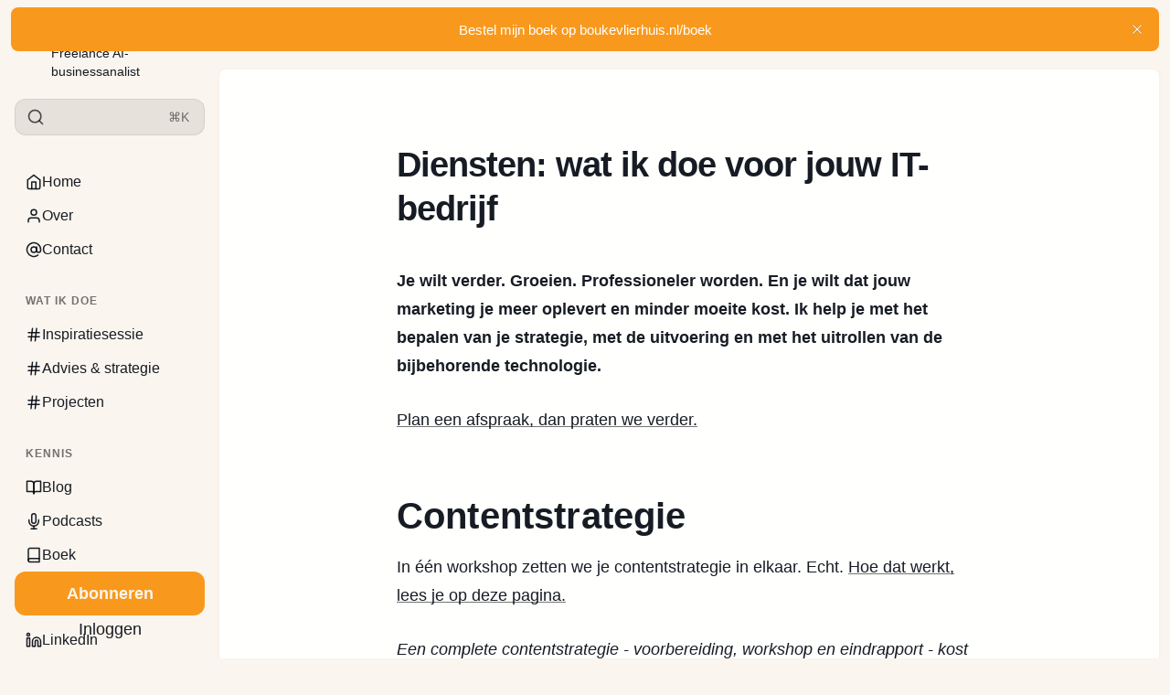

--- FILE ---
content_type: text/html; charset=utf-8
request_url: https://www.boukevlierhuis.nl/diensten/
body_size: 6765
content:
<!DOCTYPE html>
<html lang="nl" class="is-color-default">

<head>
    <meta charset="utf-8">
    <meta name="viewport" content="width=device-width, initial-scale=1">
    <title>Diensten: wat ik doe voor jouw IT-bedrijf</title>

    <link rel="preload" as="style" href="https://www.boukevlierhuis.nl/assets/built/screen.css?v=92dc65ab88">
    <link rel="preload" as="script" href="https://www.boukevlierhuis.nl/assets/built/main.min.js?v=92dc65ab88">
    <link rel="stylesheet" type="text/css" href="https://www.boukevlierhuis.nl/assets/built/screen.css?v=92dc65ab88">

    <script>
        // Function to set the theme
        function setTheme(theme) {
            document.documentElement.setAttribute('data-theme', theme);
            localStorage.setItem('theme', theme);
            updateThemeToggleIcon(theme);
        }

        // Function to get the user's color scheme preference
        function getColorScheme() {
            return window.matchMedia && window.matchMedia('(prefers-color-scheme: dark)').matches ? 'dark' : 'light';
        }

        // Function to update theme toggle icon
        function updateThemeToggleIcon(theme) {
            const toggle = document.querySelector('.gh-theme-toggle');
            if (toggle) {
                toggle.setAttribute('data-theme', theme);
            }
        }

        // Function to toggle theme
        function toggleTheme() {
            const currentTheme = document.documentElement.getAttribute('data-theme');
            const newTheme = currentTheme === 'dark' ? 'light' : 'dark';
            setTheme(newTheme);
        }

        // Get the theme setting from Ghost
        var themeSetting = 'system';
        var savedTheme = localStorage.getItem('theme');

        // Initialize theme based on settings
        if (themeSetting === 'user') {
            // Use saved preference if available, otherwise system preference
            if (savedTheme) {
                setTheme(savedTheme);
            } else {
                setTheme(getColorScheme());
            }
        } else if (themeSetting === 'light') {
            setTheme('light');
        } else if (themeSetting === 'dark') {
            setTheme('dark');
        } else if (themeSetting === 'system') {
            setTheme(getColorScheme());
        }

        // Add click handler to theme toggles
        document.addEventListener('DOMContentLoaded', function() {
            const themeToggles = document.querySelectorAll('.gh-theme-toggle');
            themeToggles.forEach(toggle => {
                toggle.addEventListener('click', function() {
                    if (themeSetting === 'user') {
                        toggleTheme();
                    }
                });
            });
        });

        // Listen for changes in system color scheme
        if (themeSetting === 'system') {
            window.matchMedia('(prefers-color-scheme: dark)').addListener((e) => {
                setTheme(e.matches ? 'dark' : 'light');
            });
        }
    </script>
    <meta name="description" content="Ik ben interim B2B-marketeer, contentstrategie en AI-specialist voor contentmarketing">
    <link rel="icon" href="https://www.boukevlierhuis.nl/content/images/size/w256h256/2022/01/Bouke-Vlierhuis---Favicon.png" type="image/png">
    <link rel="canonical" href="https://www.boukevlierhuis.nl/diensten/">
    <meta name="referrer" content="no-referrer-when-downgrade">
    
    <meta property="og:site_name" content="boukevlierhuis.nl">
    <meta property="og:type" content="website">
    <meta property="og:title" content="Diensten: wat ik doe voor jouw IT-bedrijf">
    <meta property="og:description" content="Ik ben interim B2B-marketeer, contentstrategie en AI-specialist voor contentmarketing">
    <meta property="og:url" content="https://www.boukevlierhuis.nl/diensten/">
    <meta property="og:image" content="https://www.boukevlierhuis.nl/content/images/size/w1200/2025/12/Door-de-bomen-het-bos-weer-zien-----1.jpg">
    <meta property="article:published_time" content="2022-01-23T14:44:51.000Z">
    <meta property="article:modified_time" content="2024-07-06T13:51:00.000Z">
    <meta name="twitter:card" content="summary_large_image">
    <meta name="twitter:title" content="Diensten: wat ik doe voor jouw IT-bedrijf">
    <meta name="twitter:description" content="Ik ben interim B2B-marketeer, contentstrategie en AI-specialist voor contentmarketing">
    <meta name="twitter:url" content="https://www.boukevlierhuis.nl/diensten/">
    <meta name="twitter:image" content="https://www.boukevlierhuis.nl/content/images/size/w1200/2025/12/Door-de-bomen-het-bos-weer-zien----.jpg">
    <meta name="twitter:label1" content="Written by">
    <meta name="twitter:data1" content="Bouke">
    <meta property="og:image:width" content="1200">
    <meta property="og:image:height" content="675">
    
    <script type="application/ld+json">
{
    "@context": "https://schema.org",
    "@type": "Article",
    "publisher": {
        "@type": "Organization",
        "name": "boukevlierhuis.nl",
        "url": "https://www.boukevlierhuis.nl/",
        "logo": {
            "@type": "ImageObject",
            "url": "https://www.boukevlierhuis.nl/content/images/2025/12/Bouke-profielfoto.jpg",
            "width": 60,
            "height": 60
        }
    },
    "author": {
        "@type": "Person",
        "name": "Bouke",
        "image": {
            "@type": "ImageObject",
            "url": "//www.gravatar.com/avatar/0cff41e46756c4da0d348e9f406b1534?s=250&d=mm&r=x",
            "width": 250,
            "height": 250
        },
        "url": "https://www.boukevlierhuis.nl/author/boukevlierhuis/",
        "sameAs": []
    },
    "headline": "Diensten: wat ik doe voor jouw IT-bedrijf",
    "url": "https://www.boukevlierhuis.nl/diensten/",
    "datePublished": "2022-01-23T14:44:51.000Z",
    "dateModified": "2024-07-06T13:51:00.000Z",
    "description": "Je wilt verder. Groeien. Professioneler worden. En je wilt dat jouw marketing je meer oplevert en minder moeite kost. Ik help je met het bepalen van je strategie, met de uitvoering en met het uitrollen van de bijbehorende technologie.\n\nPlan een afspraak, dan praten we verder.\n\n\nContentstrategie\n\nIn één workshop zetten we je contentstrategie in elkaar. Echt. Hoe dat werkt, lees je op deze pagina.\n\nEen complete contentstrategie - voorbereiding, workshop en eindrapport - kost 1.490 euro.\n\n\nMarketin",
    "mainEntityOfPage": "https://www.boukevlierhuis.nl/diensten/"
}
    </script>

    <meta name="generator" content="Ghost 6.13">
    <link rel="alternate" type="application/rss+xml" title="boukevlierhuis.nl" href="https://www.boukevlierhuis.nl/rss/">
    <script defer src="https://cdn.jsdelivr.net/ghost/portal@~2.56/umd/portal.min.js" data-i18n="true" data-ghost="https://www.boukevlierhuis.nl/" data-key="1d77157dff535f63b82eaf59d3" data-api="https://boukevlierhuis-nl.ghost.io/ghost/api/content/" data-locale="nl" crossorigin="anonymous"></script><style id="gh-members-styles">.gh-post-upgrade-cta-content,
.gh-post-upgrade-cta {
    display: flex;
    flex-direction: column;
    align-items: center;
    font-family: -apple-system, BlinkMacSystemFont, 'Segoe UI', Roboto, Oxygen, Ubuntu, Cantarell, 'Open Sans', 'Helvetica Neue', sans-serif;
    text-align: center;
    width: 100%;
    color: #ffffff;
    font-size: 16px;
}

.gh-post-upgrade-cta-content {
    border-radius: 8px;
    padding: 40px 4vw;
}

.gh-post-upgrade-cta h2 {
    color: #ffffff;
    font-size: 28px;
    letter-spacing: -0.2px;
    margin: 0;
    padding: 0;
}

.gh-post-upgrade-cta p {
    margin: 20px 0 0;
    padding: 0;
}

.gh-post-upgrade-cta small {
    font-size: 16px;
    letter-spacing: -0.2px;
}

.gh-post-upgrade-cta a {
    color: #ffffff;
    cursor: pointer;
    font-weight: 500;
    box-shadow: none;
    text-decoration: underline;
}

.gh-post-upgrade-cta a:hover {
    color: #ffffff;
    opacity: 0.8;
    box-shadow: none;
    text-decoration: underline;
}

.gh-post-upgrade-cta a.gh-btn {
    display: block;
    background: #ffffff;
    text-decoration: none;
    margin: 28px 0 0;
    padding: 8px 18px;
    border-radius: 4px;
    font-size: 16px;
    font-weight: 600;
}

.gh-post-upgrade-cta a.gh-btn:hover {
    opacity: 0.92;
}</style>
    <script defer src="https://cdn.jsdelivr.net/ghost/sodo-search@~1.8/umd/sodo-search.min.js" data-key="1d77157dff535f63b82eaf59d3" data-styles="https://cdn.jsdelivr.net/ghost/sodo-search@~1.8/umd/main.css" data-sodo-search="https://boukevlierhuis-nl.ghost.io/" data-locale="nl" crossorigin="anonymous"></script>
    <script defer src="https://cdn.jsdelivr.net/ghost/announcement-bar@~1.1/umd/announcement-bar.min.js" data-announcement-bar="https://www.boukevlierhuis.nl/" data-api-url="https://www.boukevlierhuis.nl/members/api/announcement/" crossorigin="anonymous"></script>
    <link href="https://www.boukevlierhuis.nl/webmentions/receive/" rel="webmention">
    <script defer src="/public/cards.min.js?v=92dc65ab88"></script>
    <link rel="stylesheet" type="text/css" href="/public/cards.min.css?v=92dc65ab88">
    <script defer src="/public/member-attribution.min.js?v=92dc65ab88"></script>
    <script defer src="/public/ghost-stats.min.js?v=92dc65ab88" data-stringify-payload="false" data-datasource="analytics_events" data-storage="localStorage" data-host="https://www.boukevlierhuis.nl/.ghost/analytics/api/v1/page_hit"  tb_site_uuid="d9ad8a0f-e2d3-4a09-b9b7-773eb66be7ed" tb_post_uuid="886afb24-bda6-4b44-a081-fc1f9ce88cda" tb_post_type="page" tb_member_uuid="undefined" tb_member_status="undefined"></script><style>:root {--ghost-accent-color: #F8991d;}</style>
    <style>
.is-hero-image-wide-image-top .gh-content {
	column-count: 1;
}
</style>
</head>

<body class="page-template page-diensten">
    <div class="is-color-default">
        <div class="site">
            <header id="gh-head" class="gh-outer">
                <div class="head-inner ">
                    <div class="gh-head-nav">
                        <div class="gh-head-brand">
                            <div class="gh-head-brand-wrapper">
                                <div class="gh-head-logo-text">
                                        <a href="https://www.boukevlierhuis.nl">
                                            <figure class="gh-head-logo-wrapper">
                                                <img
                                                    srcset="/content/images/size/w400/format/webp/2025/12/Bouke-profielfoto.jpg 400w"
                                                    sizes="480px"
                                                    src="/content/images/size/w400/2025/12/Bouke-profielfoto.jpg"
                                                    alt="boukevlierhuis.nl"
                                                    loading="lazy"
                                                    class="u-object-fit"
                                                >
                                            </figure>
                                        </a>
                                </div>
                                <div class="gh-head-text-wrapper">
                                    <a class="h4 gh-head-title" href="https://www.boukevlierhuis.nl">
                                        boukevlierhuis.nl
                                    </a>
                                        <div class="sub-heading tagline">
                                            Freelance AI-businessanalist
                                        </div>
                                </div>
                            </div>
                                                        <button class="gh-search gh-icon-btn" aria-label="Search this site" data-ghost-search><svg xmlns="http://www.w3.org/2000/svg" viewBox="0 0 24 24" width="20" height="20" fill="none" stroke="currentColor" stroke-width="2" stroke-linecap="round" stroke-linejoin="round" class="feather feather-search"><circle cx="11" cy="11" r="8"/>
    <path d="m21 21-4.35-4.35"/>
</svg></button>
                            <button class="gh-burger"></button>
                        </div>

                        <div class="head-action-social">
                            <a class="header-search-bar u-header-search-bar"
                                href="#"
                            aria-label="Search"
                            data-ghost-search >
                                <span class="social-item">
                                    <svg xmlns="http://www.w3.org/2000/svg" viewBox="0 0 24 24" width="20" height="20" fill="none" stroke="currentColor" stroke-width="2" stroke-linecap="round" stroke-linejoin="round" class="feather feather-search"><circle cx="11" cy="11" r="8"/>
    <path d="m21 21-4.35-4.35"/>
</svg>                                </span>
                                <span class="search-help-text">⌘K</span>
                            </a>
                                                    </div>
                        
                        <nav class="head-menu">
                            
    <ul class="nav">
            <li class="nav-home nav-item">
                <a href="https://www.boukevlierhuis.nl/">
                    <div class="nav-icon"></div>
                    <span>Home</span>
                </a>
            </li>
            <li class="nav-over nav-item">
                <a href="https://www.boukevlierhuis.nl/over-bouke/">
                    <div class="nav-icon"></div>
                    <span>Over</span>
                </a>
            </li>
            <li class="nav-contact nav-item">
                <a href="https://www.boukevlierhuis.nl/contact/">
                    <div class="nav-icon"></div>
                    <span>Contact</span>
                </a>
            </li>
            <li class="nav-wat-ik-doe nav-item">
                <a href="https://www.boukevlierhuis.nl/">
                    <div class="nav-icon"></div>
                    <span>#Wat ik doe</span>
                </a>
            </li>
            <li class="nav-inspiratiesessie nav-item">
                <a href="https://www.boukevlierhuis.nl/ai-inspiratiesessie/">
                    <div class="nav-icon"></div>
                    <span>Inspiratiesessie</span>
                </a>
            </li>
            <li class="nav-advies-strategie nav-item">
                <a href="https://www.boukevlierhuis.nl/ai-advies-strategie/">
                    <div class="nav-icon"></div>
                    <span>Advies &amp; strategie</span>
                </a>
            </li>
            <li class="nav-projecten nav-item">
                <a href="https://www.boukevlierhuis.nl/ai-projecten/">
                    <div class="nav-icon"></div>
                    <span>Projecten</span>
                </a>
            </li>
            <li class="nav-kennis nav-item">
                <a href="https://www.boukevlierhuis.nl/">
                    <div class="nav-icon"></div>
                    <span>#Kennis</span>
                </a>
            </li>
            <li class="nav-blog nav-item">
                <a href="https://www.boukevlierhuis.nl/blog/">
                    <div class="nav-icon"></div>
                    <span>Blog</span>
                </a>
            </li>
            <li class="nav-podcasts nav-item">
                <a href="https://www.boukevlierhuis.nl/tag/b2b-content-podcast/">
                    <div class="nav-icon"></div>
                    <span>Podcasts</span>
                </a>
            </li>
            <li class="nav-boek nav-item">
                <a href="https://www.boukevlierhuis.nl/boek/">
                    <div class="nav-icon"></div>
                    <span>Boek</span>
                </a>
            </li>
            <li class="nav-volg-me nav-item">
                <a href="https://www.boukevlierhuis.nl/">
                    <div class="nav-icon"></div>
                    <span>#Volg me</span>
                </a>
            </li>
            <li class="nav-linkedin nav-item">
                <a href="https://www.linkedin.com/in/boukevlierhuis/">
                    <div class="nav-icon"></div>
                    <span>LinkedIn</span>
                </a>
            </li>
    </ul>

                        </nav>

                    </div>
                        <div class="head-member-actions">
                            <div class="gh-head-members">
                                            <a class="gh-head-link button button-primary button-head" href="#/portal/signup" data-portal="signup">Abonneren</a>
                                            <a class="gh-head-link" href="#/portal/signin" data-portal="signin">Inloggen</a>
                            </div>
                        </div>
                </div>
            </header>

            <div class="site-content">
                
<main class="site-main">

        <article class="single ghost-content post no-image">

        <header class="single-header kg-canvas">
            
            <div class="single-heading-wrap">


                <h1 class="single-title">Diensten: wat ik doe voor jouw IT-bedrijf</h1>



            </div>

            
        </header>

    <div class="single-content gh-content kg-canvas ">
        <p><strong>Je wilt verder. Groeien. Professioneler worden. En je wilt dat jouw marketing je meer oplevert en minder moeite kost. Ik help je met het bepalen van je strategie, met de uitvoering en met het uitrollen van de bijbehorende technologie.</strong></p><p><a href="https://www.boukevlierhuis.nl/contact/" rel="noreferrer">Plan een afspraak, dan praten we verder.</a></p><h2 id="contentstrategie">Contentstrategie</h2><p>In één workshop zetten we je contentstrategie in elkaar. Echt. <a href="https://www.boukevlierhuis.nl/workshop-contentstrategie/" rel="noreferrer">Hoe dat werkt, lees je op deze pagina.</a></p><p><em>Een complete contentstrategie - voorbereiding, workshop en eindrapport - kost 1.490 euro.</em></p><h2 id="marketing-operations">Marketing Operations</h2><p>Leuk, zo'n contentstrategie, maar de <em>magic happens </em>in de uitvoering.</p><p>Voor een select groepje klanten (meer dan 3 tegelijk lukt helaas niet) werk ik een vaste dag als <em>marketing lead, Chief Content Officer, </em>of hoe jij het wil noemen. In ieder geval: ik pak de strategie en blaas hem leven in door campagnes te bedenken, te starten en te bevolken met de beste specialisten van het land.</p><p>Dit zijn allemaal mensen waar ik al heel lang mee samenwerk en die gegarandeerd kwaliteit leveren. Kwaliteit die jou resultaat oplevert.</p><p>Wil je niet alleen je marketing, maar ook je sales keihard laten knallen? Kan! Dat doe ik dan samen met <a href="https://stryfes.com/?ref=boukevlierhuis.nl" rel="noreferrer">Stryfes</a>.</p><p><em>Mijn dagtarief is 1.490 euro.</em></p><p><a href="https://www.boukevlierhuis.nl/contact/" rel="noreferrer">Mail, bel of maak een afspraak</a></p><h2 id="ai-en-automatisering">AI en automatisering</h2><ul><li>Je werkt met een klein team en je doet heel veel met de hand</li><li>Communicatie? Da's mail, chat en telefoon</li><li>Content, planning en briefings maken? Word, Excel en PowerPoint zijn je thuis</li><li>Publiceren? Copy-pasten in WordPress en op de socials…</li></ul><p>Je vraagt je waarschijnlijk af of dat met de technologie van nu niet handiger kan. En je wilt dolgraag weten hoe je met AI/ChatGPT effectiever en efficiënter kunt zijn.</p><p>Ik kom je helpen. Ik ontwerp, bouw en implementeer geautomatiseerde AI-contentprocessen en ik heb ruime ervaring met het implementeren van softwarepakketten voor marketing automation, projectmanagement en creatie.</p><p>Samen met <a href="https://stryfes.com/?ref=boukevlierhuis.nl" rel="noreferrer">Stryfes </a>kan ik ook je hele commerciële proces, van LinkedIn-impressie tot upsell, onder handen nemen.</p><p><a href="https://www.boukevlierhuis.nl/contact/" rel="noreferrer">Maak een afspraak en ik beantwoord al je vragen</a></p><h2 id="training">Training</h2><p>Ik heb 3 in-company trainingen klaarliggen voor je:</p><ul><li><strong>Blogworkshop voor experts. </strong>In een dagdeel leer ik jouw meest waardevolle experts hoe ze hun kennis effectief én efficiënt (want ze hebben nog meer te doen) kunnen delen in blogs die bijdragen aan jouw marketingdoelen. Uiteraard mét gouden ChatGPT-tips en het definitieve medicijn tegen <em>writer's block.</em></li><li><strong>LinkedIn voor experts. </strong>LinkedIn is dé plek om B2B-leads te genereren en de persoonlijke accounts van je experts zijn de enige plek waar je nog iets van bereik kunt halen. Deze training maakt ze enthousiast en leert ze posts schrijven die scoren (en harde euro's binnenbrengen.</li><li><strong>ChatGPT voor managers. </strong>Een toespraakje schrijven voor een receptie, een Excel-formule bij elkaar googlen, een belangrijke mail laten proeflezen: je werkdag als manager zit vol met tijd- en energievreters. Deze training (online of op locatie) leert je 12 dingen die sneller kunnen met ChatGPT. </li></ul><p><em>Een dagdeel training kost 1.490 euro.</em></p><p>Ik maak met plezier een training op maat voor jouw mensen. Tarief daarvoor is uiteraard afhankelijk van wat/hoe/of het leuk is 😄.</p><h2 id="mijn-basisprincipes">Mijn basisprincipes</h2><p>Als je wilt, mag je ze 'kernwaarden' noemen:</p><ol><li><strong>We nemen besluiten samen, gebaseerd op eerlijke data.</strong> De data is daarbij van jou, dus ik werk in jouw systemen</li><li><strong>Ik draag zo veel mogelijk kennis over aan jou en je mensen.</strong> Het doel is dat jij het uiteindelijk zelf kunt</li><li><strong>We hebben pret.</strong> Ik neem mijn werk en jouw business serieus, maar mezelf met een korreltje zout. Als jij dat ook kunt, wordt het én commercieel scoren, én gezellig</li></ol>
    </div>
</article>
</main>
                <footer class="site-footer">
    <div class="container medium footer-container">
        <div class="fade-to-right"></div>
        <div class="body-2 footer-copyright">
            boukevlierhuis.nl © 2026.
           <span class="footer-signature">
                Gepubliceerd met
                <a class="menu-item badge" href="https://ghost.org/" target="_blank" rel="noopener noreferrer"> Ghost</a>
                & <a class="menu-item badge" href="https://themex.studio/braun/" target="_blank" rel="noopener noreferrer"> Braun</a>
            </span>
        </div>
         <div class="fade-to-left"></div>
    </div>
    <div class="footer-container-bottom">
        <div class="footer-bottom-inner body-2">
            
    <ul class="nav-footer">
            <li class="nav-data-privacy nav-footer-item">
                <a href="https://www.boukevlierhuis.nl/privacy/">
                    <span>Data &amp; privacy</span>
                </a>
            </li>
            <li class="nav-contact nav-footer-item">
                <a href="https://www.boukevlierhuis.nl/contact/">
                    <span>Contact</span>
                </a>
            </li>
    </ul>

        </div>
    </div>
</footer>            </div>
        </div>
    </div>

        <div class="pswp" tabindex="-1" role="dialog">
    <div class="pswp__bg"></div>

    <div class="pswp__scroll-wrap">
        <div class="pswp__container">
            <div class="pswp__item"></div>
            <div class="pswp__item"></div>
            <div class="pswp__item"></div>
        </div>

        <div class="pswp__ui pswp__ui--hidden">
            <div class="pswp__top-bar">
                <div class="pswp__counter"></div>

                <button class="pswp__button pswp__button--close" title="Close (Esc)"></button>
                <button class="pswp__button pswp__button--share" title="Share"></button>
                <button class="pswp__button pswp__button--fs" title="Toggle fullscreen"></button>
                <button class="pswp__button pswp__button--zoom" title="Zoom in/out"></button>

                <div class="pswp__preloader">
                    <div class="pswp__preloader__icn">
                        <div class="pswp__preloader__cut">
                            <div class="pswp__preloader__donut"></div>
                        </div>
                    </div>
                </div>
            </div>

            <div class="pswp__share-modal pswp__share-modal--hidden pswp__single-tap">
                <div class="pswp__share-tooltip"></div>
            </div>

            <button class="pswp__button pswp__button--arrow--left" title="Previous (arrow left)"></button>
            <button class="pswp__button pswp__button--arrow--right" title="Next (arrow right)"></button>

            <div class="pswp__caption">
                <div class="pswp__caption__center"></div>
            </div>
        </div>
    </div>
</div>

    <script src="https://www.boukevlierhuis.nl/assets/built/main.min.js?v=92dc65ab88"></script>
    <script src="https://www.boukevlierhuis.nl/assets/built/lightbox.min.js?v=92dc65ab88"></script>
    <script src="https://www.boukevlierhuis.nl/assets/js/prism.js?v=92dc65ab88"></script>

    <script src="https://cdnjs.cloudflare.com/ajax/libs/tocbot/4.10.0/tocbot.min.js"></script>
    <script>
        tocbot.init({
            tocSelector: '.toc',
            contentSelector: '.single-content',
            headingSelector: 'h2, h3',
            hasInnerContainers: true,
            ignoreSelector: '.kg-card h2, .kg-card h3, .kg-card h4, .kg-card h5, .kg-card h6, .toc-sidebar h4'
        });
    </script>

    <script>
window,navIcons?.setIcon(
    'Over',
    `<svg xmlns="http://www.w3.org/2000/svg" viewBox="0 0 24 24" fill="none" stroke="currentColor" stroke-width="2" stroke-linecap="round" stroke-linejoin="round" class="feather"><path d="M20 21v-2a4 4 0 0 0-4-4H8a4 4 0 0 0-4 4v2"></path><circle cx="12" cy="7" r="4"></circle></svg>`
);
  
window.navIcons?.setIcon(
	'Partners', 
	`<svg xmlns="http://www.w3.org/2000/svg" viewBox="0 0 24 24" fill="none" stroke="currentColor" stroke-width="2" stroke-linecap="round" stroke-linejoin="round" class="feather feather-grid"><rect x="3" y="3" width="7" height="7"></rect><rect x="14" y="3" width="7" height="7"></rect><rect x="14" y="14" width="7" height="7"></rect><rect x="3" y="14" width="7" height="7"></rect></svg>`
);

window.navIcons?.setIcon(
	'Boek', 
	`<svg xmlns="http://www.w3.org/2000/svg" viewBox="0 0 24 24" fill="none" stroke="currentColor" stroke-width="2" stroke-linecap="round" stroke-linejoin="round" class="feather"><path d="M4 19.5A2.5 2.5 0 0 1 6.5 17H20"></path><path d="M6.5 2H20v20H6.5A2.5 2.5 0 0 1 4 19.5v-15A2.5 2.5 0 0 1 6.5 2z"></path></svg>`
);

</script>

</body>
</html>

--- FILE ---
content_type: text/css; charset=UTF-8
request_url: https://www.boukevlierhuis.nl/assets/built/screen.css?v=92dc65ab88
body_size: 20668
content:
:root{--color-primary-text:#333;--color-secondary-text:#999;--color-white:#fff;--color-lighter-gray:#f6f6f6;--color-light-gray:#e6e6e6;--color-mid-gray:#ccc;--color-dark-gray:#444;--color-darker-gray:#15171a;--color-black:#000;--font-sans:-apple-system,BlinkMacSystemFont,Segoe UI,Helvetica,Arial,sans-serif;--font-serif:Georgia,serif;--font-mono:Menlo,Consolas,Monaco,Liberation Mono,Lucida Console,monospace;--head-nav-gap:2.8rem;--h1-size:4.6rem;--gap:3.6rem}@media (max-width:767px){:root{--h1-size:3.2rem!important;--gap:2rem}}*,:after,:before{box-sizing:border-box}blockquote,body,dd,dl,figure,h1,h2,h3,h4,h5,h6,p{margin:0}ol[role=list],ul[role=list]{list-style:none}html:focus-within{scroll-behavior:smooth}body{line-height:1.5;min-height:100vh;text-rendering:optimizespeed}a:not([class]){-webkit-text-decoration-skip:ink;text-decoration-skip-ink:auto}img,picture{display:block;max-width:100%}button,input,select,textarea{font:inherit}@media (prefers-reduced-motion:reduce){html:focus-within{scroll-behavior:auto}*,:after,:before{animation-duration:.01ms!important;animation-iteration-count:1!important;scroll-behavior:auto!important;transition-duration:.01ms!important}}body{background-color:var(--color-white);color:var(--color-primary-text);font-family:var(--font-sans);font-size:1.6rem;line-height:1.6}a{color:var(--color-darker-gray)}a:hover{opacity:.8}h1,h2,h3,h4,h5,h6{color:var(--color-darker-gray);letter-spacing:-.02em;line-height:1.15}h1{font-size:var(--h1-size)}h2{font-size:2.8rem}h3{font-size:2.4rem}h4{font-size:2.2rem}h5{font-size:2rem}h6{font-size:1.8rem}hr{background-color:var(--color-light-gray);width:100%}blockquote:not([class]){border-left:4px solid var(--ghost-accent-color);padding-left:2rem}figcaption{color:var(--color-secondary-text);margin-top:1.6rem}.kg-width-full figcaption{padding:0 1.6rem}.gh-content figcaption a{color:var(--color-darker-gray);text-decoration:none}pre{background-color:var(--color-lighter-gray);-webkit-hyphens:none;hyphens:none;padding:1.6rem 2.4rem;white-space:pre}code{font-family:var(--font-mono);font-size:15px}:not(pre)>code{background-color:var(--color-lighter-gray);border-radius:3px;color:var(--ghost-accent-color);padding:.4rem}iframe{border:0;display:block;overflow:hidden;width:100%}@media (max-width:767px){h2{font-size:2.4rem}h3{font-size:2.1rem}}.gh-site{display:flex;flex-direction:column;min-height:100vh}.gh-main{flex-grow:1;padding-bottom:8rem;padding-top:8rem}.gh-outer{padding-left:var(--gap);padding-right:var(--gap)}.gh-inner{margin:0 auto;max-width:var(--container-width,1200px)}.gh-canvas,.kg-width-full.kg-content-wide{--main:min(var(--content-width,720px),100% - var(--gap) * 2);--wide:minmax(0,calc((var(--container-width, 1200px) - var(--content-width, 720px))/2));--full:minmax(var(--gap),1fr);display:grid;grid-template-columns:[full-start] var(--full) [wide-start] var(--wide) [main-start] var(--main) [main-end] var(--wide) [wide-end] var(--full) [full-end]}.gh-canvas>*{grid-column:main}.kg-content-wide>div,.kg-width-wide{grid-column:wide}.kg-width-full{grid-column:full}@media (max-width:767px){#gh-main{padding-bottom:4.8rem;padding-top:4.8rem}}.gh-head{background-color:var(--color-white);height:100px}.gh-head-inner{align-items:center;-moz-column-gap:var(--head-nav-gap);column-gap:var(--head-nav-gap);display:grid;grid-auto-flow:row dense;grid-template-columns:1fr auto auto;height:100%}.gh-head-brand{line-height:1}.gh-head-logo{font-size:2.4rem;font-weight:700;letter-spacing:-.02em;position:relative;white-space:nowrap}.gh-head-logo img{max-height:40px}.gh-head-logo img:nth-child(2){left:0;opacity:0;position:absolute;top:0}.gh-head-menu{display:flex}.gh-head .nav,.gh-head-menu{align-items:center;gap:var(--head-nav-gap)}.gh-head .nav{display:inline-flex;list-style:none;margin:0;padding:0;white-space:nowrap}.gh-head .nav-more-toggle{font-size:inherit;margin:0 -6px;position:relative;text-transform:inherit}.gh-head .nav-more-toggle svg{height:24px;width:24px}.gh-head-actions{align-items:center;display:flex;gap:var(--head-nav-gap);justify-content:flex-end}.gh-head-members{align-items:center;gap:20px;white-space:nowrap}.gh-head-btn.gh-btn{font-size:inherit;font-weight:600}.gh-head-btn:not(.gh-btn){align-items:center;color:var(--ghost-accent-color);display:inline-flex}.gh-head-btn svg{height:1.3em;width:1.3em}.gh-search{margin-left:-6px;margin-right:-6px}.gh-search:hover{opacity:.9}.gh-head-brand .gh-search{margin-right:8px}@media (max-width:767px){.gh-head-members{flex-direction:column-reverse;gap:16px;width:100%}.gh-head-actions .gh-search{display:none}}@media (min-width:768px){.gh-head-brand .gh-search{display:none}body:not(.is-dropdown-loaded) .gh-head-menu .nav>li{opacity:0}}.is-head-left-logo .gh-head-inner{grid-template-columns:auto 1fr auto}@media (min-width:992px){.is-head-left-logo .gh-head-menu{margin-left:16px;margin-right:64px}}.is-head-middle-logo .gh-head-brand{grid-column-start:2}.is-head-middle-logo .gh-head-actions{gap:28px}@media (min-width:992px){.is-head-middle-logo .gh-head-menu{margin-right:64px}}.is-head-stacked .gh-head{height:auto;position:relative}.is-head-stacked .gh-head-inner{grid-template-columns:1fr auto 1fr}.is-head-stacked .gh-head-brand{display:flex;grid-column-start:2;grid-row-start:1;min-height:80px}@media (max-width:767px){.is-head-stacked .gh-head-brand{min-height:unset}}@media (min-width:992px){.is-head-stacked .gh-head-inner{padding:0}.is-head-stacked .gh-head-brand{align-items:center;display:flex;height:80px}.is-head-stacked .gh-head-menu{grid-column:1/4;grid-row-start:2;height:56px;justify-content:center;margin:0 48px}.is-head-stacked .gh-head-menu:after,.is-head-stacked .gh-head-menu:before{background-color:var(--color-light-gray);content:"";height:1px;left:0;position:absolute;top:80px;width:100%}.is-head-stacked .gh-head-menu:after{top:136px}.is-head-stacked .gh-head-actions{grid-column:1/4;grid-row-start:1;justify-content:space-between}}.is-head-transparent .gh-head{background-color:transparent;left:0;position:absolute;right:0;z-index:90}.is-head-transparent .gh-head .nav>li a,.is-head-transparent .gh-head-description,.is-head-transparent .gh-head-link,.is-head-transparent .gh-head-logo,.is-head-transparent .gh-head-logo a,.is-head-transparent .gh-search,.is-head-transparent .gh-social,.is-head-transparent .nav-more-toggle{color:var(--color-white)}.is-head-transparent .gh-burger:after,.is-head-transparent .gh-burger:before{background-color:var(--color-white)}.is-head-transparent .gh-head-btn{background-color:#fff;color:#15171a}.is-head-transparent .gh-head-menu:after,.is-head-transparent .gh-head-menu:before{background-color:hsla(0,0%,100%,.2)}.is-head-transparent #announcement-bar-root{left:0;position:absolute;right:0}.is-head-transparent #announcement-bar-root+:is(.site,.gh-site) .gh-head{margin-top:48px}.is-head-dark:not(.is-head-transparent) .gh-head{background-color:var(--color-darker-gray)}.is-head-dark:not(.is-head-transparent) .gh-head .nav a,.is-head-dark:not(.is-head-transparent) .gh-head-description,.is-head-dark:not(.is-head-transparent) .gh-head-link,.is-head-dark:not(.is-head-transparent) .gh-head-logo,.is-head-dark:not(.is-head-transparent) .gh-head-logo a,.is-head-dark:not(.is-head-transparent) .gh-search,.is-head-dark:not(.is-head-transparent) .gh-social,.is-head-dark:not(.is-head-transparent) .nav-more-toggle{color:var(--color-white)}.is-head-dark:not(.is-head-transparent) .gh-burger:after,.is-head-dark:not(.is-head-transparent) .gh-burger:before{background-color:var(--color-white)}.is-head-dark:not(.is-head-transparent) .gh-head-btn{background-color:#fff;color:#15171a}.is-head-dark:not(.is-head-transparent) .gh-head-menu:after,.is-head-dark:not(.is-head-transparent) .gh-head-menu:before{background-color:hsla(0,0%,100%,.2)}.is-head-brand:not(.is-head-transparent) .gh-head{background-color:var(--ghost-accent-color)}.is-head-brand:not(.is-head-transparent) .gh-head .nav a,.is-head-brand:not(.is-head-transparent) .gh-head-description,.is-head-brand:not(.is-head-transparent) .gh-head-link,.is-head-brand:not(.is-head-transparent) .gh-head-logo,.is-head-brand:not(.is-head-transparent) .gh-head-logo a,.is-head-brand:not(.is-head-transparent) .gh-search,.is-head-brand:not(.is-head-transparent) .gh-social,.is-head-brand:not(.is-head-transparent) .nav-more-toggle{color:var(--color-white)}.is-head-brand:not(.is-head-transparent) .gh-burger:after,.is-head-brand:not(.is-head-transparent) .gh-burger:before{background-color:var(--color-white)}.is-head-brand:not(.is-head-transparent) .gh-head-btn{background-color:#fff;color:#15171a}.is-head-brand:not(.is-head-transparent) .gh-head-menu:after,.is-head-brand:not(.is-head-transparent) .gh-head-menu:before{background-color:hsla(0,0%,100%,.3)}.gh-dropdown{background-color:#fff;border-radius:5px;box-shadow:0 0 0 1px rgba(0,0,0,.04),0 7px 20px -5px rgba(0,0,0,.15);margin-top:24px;opacity:0;padding:12px 0;position:absolute;right:-16px;text-align:left;top:100%;transform:translate3d(0,6px,0);transition:opacity .3s,transform .2s;visibility:hidden;width:200px;z-index:90}.is-head-middle-logo .gh-dropdown{left:-24px;right:auto}.is-dropdown-mega .gh-dropdown{-moz-column-gap:40px;column-gap:40px;display:grid;grid-auto-flow:column;grid-template-columns:1fr 1fr;padding:20px 32px;width:auto}.is-dropdown-open .gh-dropdown{opacity:1;transform:translateY(0);visibility:visible}.gh-dropdown li a{color:#15171a!important;display:block;padding:6px 20px}.is-dropdown-mega .gh-dropdown li a{padding:8px 0}.gh-burger{-webkit-appearance:none;-moz-appearance:none;appearance:none;background-color:transparent;border:0;cursor:pointer;display:none;height:30px;margin-right:-3px;padding:0;position:relative;width:30px}.gh-burger:after,.gh-burger:before{background-color:var(--color-darker-gray);content:"";height:1px;left:3px;position:absolute;transition:all .2s cubic-bezier(.04,.04,.12,.96) .1008s;width:24px}.gh-burger:before{top:11px}.gh-burger:after{bottom:11px}.is-head-open .gh-burger:before{top:15px;transform:rotate(45deg)}.is-head-open .gh-burger:after{bottom:14px;transform:rotate(-45deg)}@media (max-width:767px){#gh-head{height:64px}#gh-head .gh-head-inner{gap:48px;grid-template-columns:1fr;grid-template-rows:auto 1fr auto}#gh-head .gh-head-brand{align-items:center;display:grid;grid-column-start:1;grid-template-columns:1fr auto auto;height:64px}#gh-head .gh-head-logo{font-size:2.2rem}.gh-burger{display:block}#gh-head .gh-head-actions,#gh-head .gh-head-menu{justify-content:center;opacity:0;position:fixed;visibility:hidden}#gh-head .gh-head-menu{transform:translateY(0);transition:none}#gh-head .nav{align-items:center;gap:20px;line-height:1.4}#gh-head .nav a{font-size:2.6rem;font-weight:600;text-transform:none}#gh-head .nav li{opacity:0;transform:translateY(-4px)}#gh-head .gh-head-actions{text-align:center}#gh-head :is(.gh-head-btn,.gh-head-link){opacity:0;transform:translateY(8px)}#gh-head .gh-head-btn{font-size:1.8rem;text-transform:none;width:100%}#gh-head .gh-head-btn:not(.gh-btn){font-size:2rem}#gh-main{transition:opacity .4s}.is-head-open #gh-head{-webkit-overflow-scrolling:touch;height:100%;inset:0;overflow-y:scroll;position:fixed;z-index:3999999}.is-head-open:not(.is-head-brand):not(.is-head-dark):not(.is-head-transparent) #gh-head{background-color:var(--color-white)}.is-head-open.is-head-transparent #gh-head,.is-head-open:is(.is-head-transparent,.is-head-brand) #gh-head .gh-head-actions{background-color:var(--ghost-accent-color)}.is-head-open.is-head-dark #gh-head,.is-head-open.is-head-dark #gh-head .gh-head-actions{background-color:var(--color-darker-gray)}.is-head-open #gh-head .gh-head-actions,.is-head-open #gh-head .gh-head-menu{opacity:1;position:static;visibility:visible}.is-head-open #gh-head .nav{display:flex;flex-direction:column}.is-head-open #gh-head .nav li{opacity:1;transform:translateY(0);transition:transform .2s,opacity .2s}.is-head-open #gh-head .gh-head-actions{align-items:center;background-color:var(--color-white);bottom:0;display:inline-flex;flex-direction:column;gap:12px;left:0;padding:var(--gap) 0 calc(var(--gap) + 8px);position:sticky;right:0}.is-head-open #gh-head :is(.gh-head-btn,.gh-head-link){opacity:1;transform:translateY(0);transition:transform .4s,opacity .4s;transition-delay:.2s}.is-head-open #gh-head .gh-head-link{transition-delay:.4s}.is-head-open #gh-main{opacity:0}}.gh-cover{min-height:var(--cover-height,50vh);padding-bottom:6.4rem;padding-top:6.4rem;position:relative}.gh-cover-image{height:100%;inset:0;-o-object-fit:cover;object-fit:cover;position:absolute;width:100%;z-index:-1}.has-serif-body .gh-cover-description,.has-serif-title .gh-cover-title{font-family:var(--font-serif)}.has-serif-title .gh-card-title{font-family:var(--font-serif);letter-spacing:-.01em}.has-serif-body .gh-card-excerpt{font-family:var(--font-serif)}.gh-card{word-break:break-word}.gh-article-tag{color:var(--ghost-accent-color)}.gh-article-title{word-break:break-word}.has-serif-title .gh-article-title{font-family:var(--font-serif);letter-spacing:-.01em}.gh-article-excerpt{color:var(--color-secondary-text);font-size:2.1rem;line-height:1.5;margin-top:2rem}.has-serif-body .gh-article-excerpt{font-family:var(--font-serif)}.gh-article-image{grid-column:wide-start/wide-end;margin-top:4rem}.gh-article-image img{width:100%}@media (max-width:767px){.gh-article-excerpt{font-size:1.9rem}.gh-article-image{margin-top:2.4rem}}.gh-content{font-size:var(--content-font-size,1.8rem);letter-spacing:var(--content-letter-spacing,0);margin-top:4rem;word-break:break-word}.gh-content>*+*{margin-top:calc(1.6em*var(--content-spacing-multiplier, 1))}.gh-content>.kg-card+[id]{margin-top:calc(2em*var(--content-spacing-multiplier, 1))!important}.has-serif-title .gh-content>[id]{letter-spacing:-.01em}.gh-content>[id]:not(:first-child){margin-top:calc(1.6em*var(--content-spacing-multiplier, 1))}.gh-content>[id]+*{margin-top:calc(.8em*var(--content-spacing-multiplier, 1))}.gh-content>blockquote,.gh-content>blockquote+*,.gh-content>hr,.gh-content>hr+*{margin-top:calc(2.4em*var(--content-spacing-multiplier, 1))}.gh-content h2{font-size:1.6em}.gh-content h3{font-size:1.4em}.gh-content a{color:var(--ghost-accent-color)}.gh-content .kg-callout-card .kg-callout-text,.gh-content .kg-toggle-card .kg-toggle-content>ol,.gh-content .kg-toggle-card .kg-toggle-content>p,.gh-content .kg-toggle-card .kg-toggle-content>ul{font-size:.95em}.has-serif-body .gh-content .kg-callout-text,.has-serif-body .gh-content .kg-toggle-content>ol,.has-serif-body .gh-content .kg-toggle-content>p,.has-serif-body .gh-content .kg-toggle-content>ul,.has-serif-body .gh-content>blockquote,.has-serif-body .gh-content>dl,.has-serif-body .gh-content>ol,.has-serif-body .gh-content>p,.has-serif-body .gh-content>ul{font-family:var(--font-serif)}.gh-content dl,.gh-content ol,.gh-content ul{padding-left:2.8rem}.gh-content :is(li+li,li :is(ul,ol)){margin-top:.8rem}.gh-content ol ol li{list-style-type:lower-alpha}.gh-content ol ol ol li{list-style-type:lower-roman}.gh-content table:not(.gist table){-webkit-overflow-scrolling:touch;background:radial-gradient(ellipse at left,rgba(0,0,0,.2) 0,transparent 75%) 0,radial-gradient(ellipse at right,rgba(0,0,0,.2) 0,transparent 75%) 100%;background-attachment:scroll,scroll;background-repeat:no-repeat;background-size:10px 100%,10px 100%;border-spacing:0;display:inline-block;font-family:var(--font-sans);font-size:1.6rem;max-width:100%;vertical-align:top;white-space:nowrap;width:auto}.gh-content table:not(.gist table) td:first-child{background-image:linear-gradient(90deg,#fff 50%,hsla(0,0%,100%,0));background-repeat:no-repeat;background-size:20px 100%}.gh-content table:not(.gist table) td:last-child{background-image:linear-gradient(270deg,#fff 50%,hsla(0,0%,100%,0));background-position:100% 0;background-repeat:no-repeat;background-size:20px 100%}.gh-content table:not(.gist table) th{background-color:var(--color-white);color:var(--color-darkgrey);font-size:1.2rem;font-weight:700;letter-spacing:.2px;text-align:left;text-transform:uppercase}.gh-content table:not(.gist table) td,.gh-content table:not(.gist table) th{border:1px solid var(--color-light-gray);padding:6px 12px}@media (max-width:767px){.gh-content{font-size:1.7rem;margin-top:3.2rem}}.gh-comments{margin-bottom:-24px;margin-top:64px}.gh-comments-header{align-items:center;display:flex;justify-content:space-between;margin-bottom:40px}.gh-comments .gh-comments-title{margin-bottom:28px}.gh-comments-header .gh-comments-title{margin-bottom:0}.gh-comments-count{color:var(--color-secondary-text)}.gh-cta-gradient{background:linear-gradient(180deg,hsla(0,0%,100%,0),var(--color-white));content:"";grid-column:full-start/full-end;height:160px;margin-bottom:4rem;margin-top:-16rem;position:relative}.gh-cta-gradient:first-child{display:none}.gh-cta{display:flex;flex-direction:column;margin-bottom:4rem;text-align:center}.gh-cta-title{font-size:2.2rem;letter-spacing:-.02em;margin-bottom:3.2rem}.gh-cta-actions{align-items:center;display:flex;flex-direction:column}.gh-cta-link{color:var(--color-secondary-text);cursor:pointer;font-size:1.4rem;margin-top:.8rem;text-decoration:none}.gh-cta-link:hover{color:var(--color-darker-gray)}@media (max-width:767px){.gh-cta-actions{-moz-column-gap:.8rem;column-gap:.8rem}}.gh-content :not(.kg-card):not(table):not([id])+:is(.kg-card,table){margin-top:calc(2em*var(--content-spacing-multiplier, 1))}.gh-content :is(.kg-card,table)+:not(.kg-card):not(table):not([id]){margin-top:calc(2em*var(--content-spacing-multiplier, 1))}.kg-gallery-image,.kg-image[width][height]{cursor:pointer}.kg-gallery-image a:hover,.kg-image-card a:hover{opacity:1!important}.kg-card.kg-toggle-card .kg-toggle-heading-text{font-size:2rem;font-weight:700}.has-serif-title .kg-toggle-card .kg-toggle-heading-text{font-family:var(--font-serif)}.kg-callout-card.kg-card{border-radius:.25em}blockquote.kg-blockquote-alt{color:var(--color-secondary-text);font-weight:400}.kg-card.kg-button-card .kg-btn{font-size:1em}.kg-bookmark-card .kg-bookmark-container{border-radius:.25em!important}.kg-bookmark-card .kg-bookmark-content{padding:1.15em}.kg-bookmark-card .kg-bookmark-title{font-size:.9em}.kg-bookmark-card .kg-bookmark-description{font-size:.8em;margin-top:.3em;max-height:none}.kg-bookmark-card .kg-bookmark-metadata{font-size:.8em}.kg-bookmark-card .kg-bookmark-thumbnail img{border-radius:0 .2em .2em 0}.pagination{display:grid;grid-template-columns:1fr auto 1fr;margin-top:6.4rem}.page-number{grid-column-start:2}.older-posts{text-align:right}.gh-navigation{align-items:center;-moz-column-gap:2.4rem;column-gap:2.4rem;display:grid;grid-template-columns:1fr auto 1fr}.gh-navigation>div{align-items:center;display:flex}.gh-navigation-next{justify-content:flex-end}.gh-navigation-link{align-items:center;display:inline-flex}.gh-navigation-link svg{height:16px;width:16px}.gh-navigation-previous svg{margin-right:.4rem}.gh-navigation-next svg{margin-left:.4rem}@media (max-width:767px){.gh-navigation-hide{display:none}}.gh-btn{align-items:center;background-color:var(--color-darker-gray);border:0;border-radius:100px;color:var(--color-white);cursor:pointer;display:inline-flex;font-size:1.6rem;font-weight:700;gap:.4em;justify-content:center;letter-spacing:inherit;line-height:1;padding:calc(.75em*var(--multiplier, 1)) calc(1.15em*var(--multiplier, 1))}.gh-btn:hover{opacity:.95}.gh-post-upgrade-cta .gh-btn{line-height:inherit}.gh-primary-btn{background-color:var(--ghost-accent-color)}.gh-outline-btn{background-color:transparent;border:1px solid var(--color-light-gray);color:var(--color-darker-gray);text-decoration:none}.gh-outline-btn:hover{border-color:var(--color-mid-gray);opacity:1}.gh-icon-btn{align-items:center;background-color:transparent;border:0;color:var(--darker-gray-color);cursor:pointer;display:inline-flex;height:30px;justify-content:center;outline:none;padding:0;width:30px}.gh-icon-btn svg{height:20px;width:20px}.gh-text-btn{align-items:center;background-color:transparent;border:0;color:var(--darker-gray-color);cursor:pointer;display:inline-flex;justify-content:center;letter-spacing:inherit;margin:0;outline:none;padding:0;will-change:opacity}.gh-text-btn:hover{opacity:.8}.gh-foot{color:var(--color-secondary-text);padding-bottom:8rem;padding-top:8rem;white-space:nowrap}.gh-foot-inner{display:grid;font-size:1.3rem;gap:40px;grid-template-columns:1fr auto 1fr}.no-menu .gh-foot-inner{align-items:center;display:flex;flex-direction:column;gap:24px}.gh-foot-menu .nav{align-items:center;display:inline-flex;flex-wrap:wrap;justify-content:center;list-style:none;margin:0;padding:0;row-gap:4px}.gh-foot-menu .nav li{align-items:center;display:flex}.gh-foot-menu .nav li+li:before{content:"•";font-size:.9rem;line-height:0;padding:0 1.2rem}.gh-powered-by{text-align:right}.gh-foot a{color:var(--color-secondary-text)}.gh-foot a:hover{color:var(--color-darker-gray);opacity:1}@media (max-width:767px){.gh-foot{padding-bottom:12rem;padding-top:6.4rem}.gh-foot-inner{grid-template-columns:1fr;text-align:center}.gh-foot-menu .nav{flex-direction:column}.gh-foot-menu .nav li+li{margin-top:.4rem}.gh-foot-menu .nav li+li:before{display:none}.gh-powered-by{text-align:center}}.pswp{z-index:3999999}.pswp__bg{background-color:rgba(0,0,0,.85)}.pswp__img--placeholder--blank{background:var(--color-black)}.pswp__error-msg,.pswp__error-msg a{color:var(--color-secondary-text)}@media (-webkit-min-device-pixel-ratio:1.09375),(-webkit-min-device-pixel-ratio:1.1),(min-resolution:1.1dppx),(min-resolution:105dpi){.pswp--svg .pswp__button,.pswp--svg .pswp__button--arrow--left:before,.pswp--svg .pswp__button--arrow--right:before{background-image:url(../images/default-skin.svg)}.pswp--svg .pswp__button--arrow--left,.pswp--svg .pswp__button--arrow--right{background:none}}.pswp__caption__center,.pswp__counter{color:var(--color-white)}.pswp--css_animation .pswp__preloader__donut{border-right:2px solid var(--color-white);border-top:2px solid var(--color-white)}@media screen and (max-width:1024px){.pswp__preloader{float:right;left:auto;margin:0;position:relative;top:auto}}html{-webkit-text-size-adjust:100%;line-height:1.15}body{margin:0}main{display:block}h1{font-size:2em;margin:.67em 0}hr{box-sizing:content-box;height:0;overflow:visible}pre{font-family:monospace;font-size:1em}a{background-color:transparent}abbr[title]{border-bottom:none;text-decoration:underline;-webkit-text-decoration:underline dotted;text-decoration:underline dotted}b,strong{font-weight:700}code,kbd,samp{color:var(--secondary-text-color);font-family:monospace;font-size:1em}:not(pre)>code{background-color:var(--input-background-color);border-radius:.8rem;padding:.4rem .8rem}small{font-size:80%}sub,sup{font-size:75%;line-height:0;position:relative;vertical-align:baseline}sub{bottom:-.25em}sup{top:-.5em}img{border-style:none}button,input,optgroup,select,textarea{font-family:inherit;font-size:100%;line-height:1.15;margin:0}button,input{overflow:visible}button,select{text-transform:none}[type=button],[type=reset],[type=submit],button{-webkit-appearance:button}[type=button]::-moz-focus-inner,[type=reset]::-moz-focus-inner,[type=submit]::-moz-focus-inner,button::-moz-focus-inner{border-style:none;padding:0}[type=button]:-moz-focusring,[type=reset]:-moz-focusring,[type=submit]:-moz-focusring,button:-moz-focusring{outline:1px dotted ButtonText}fieldset{padding:.35em .75em .625em}legend{box-sizing:border-box;color:inherit;display:table;max-width:100%;padding:0;white-space:normal}progress{vertical-align:baseline}textarea{overflow:auto}[type=checkbox],[type=radio]{box-sizing:border-box;padding:0}[type=number]::-webkit-inner-spin-button,[type=number]::-webkit-outer-spin-button{height:auto}[type=search]{-webkit-appearance:textfield;outline-offset:-2px}[type=search]::-webkit-search-decoration{-webkit-appearance:none}::-webkit-file-upload-button{-webkit-appearance:button;font:inherit}details{display:block}summary{display:list-item}[hidden],template{display:none}:root{--brand-color:var(--ghost-accent-color,#6c49b6);--primary-text-color:rgba(3,9,17,.92);--secondary-text-color:rgba(5,5,5,.7);--tertiary-text-color:rgba(5,5,5,.55);--diabled-background-color:var(--tertiary-text-color);--divider-color:rgba(0,0,0,.1);--input-background-color:rgb(0 0 0/8%);--hero-background-color:rgb(0 0 0/4%);--overlay-bg:hsla(0,0%,98%,.95);--base-contrast:#fff;--background-color:#fffffe;--background-base:#faf5ee;--white-color:#fff;--black-color:#000;--green-color:#28a745;--orange-color:#ffc107;--red-color:#dc3545;--facebook-color:#3b5998;--twitter-color:#1da1f2;--rss-color:#f26522;--primary-text-color-invert:hsla(0,0%,98%,.95);--secondary-text-color-invert:hsla(0,0%,98%,.75);--tertiary-text-color-invert:hsla(0,0%,98%,.55);--primary-text-color-overlay:rgba(3,9,17,.92);--secondary-text-color-overlay:rgba(3,9,17,.7);--tertiary-text-color-overlay:rgba(3,9,17,.55);--divider-color-verlay:rgba(0,0,0,.1);--color-lighter-gray:rgba(31,31,31,.06);--color-light-gray:rgba(5,5,5,.1);--color-mid-gray:rgba(0,0,0,.35);--color-dark-gray:rgba(3,3,3,.74);--color-darker-gray:rgba(1,3,4,.92);--animation-base:ease-in-out;--font-base:-apple-system,BlinkMacSystemFont,"Inter",Segoe UI,Helvetica,Arial,sans-serif;--font-serif:"Cardo",serif;--font-weight-regular:400;--font-weight-bold:600;--navbar-height:8rem;--form-input-height:4.8rem;--base-text-size:1.8rem;--spacepsection:12.8rem;--sidebar-width:24rem;--radii-small:.8rem;--radii-medium:1.2rem;--radii-large:2rem;--radii-pill:16rem}:root.dark-page,:root.has-light-text,:root[data-theme=dark]{--primary-text-color:hsla(0,0%,100%,.9);--secondary-text-color:hsla(0,0%,100%,.65);--tertiary-text-color:hsla(0,0%,100%,.45);--darker-gray-color:var(--primary-text-color);--divider-color:hsla(0,0%,100%,.12);--input-background-color:hsla(0,0%,100%,.08);--hero-background-color:hsla(0,0%,100%,.06);--base-contrast:rgba(3,9,17,.92);--overlay-bg:rgba(0,0,0,.8);--color-lighter-gray:hsla(0,0%,100%,.06);--color-light-gray:hsla(0,0%,100%,.12);--color-mid-gray:hsla(0,0%,100%,.35);--color-dark-gray:hsla(0,0%,100%,.74);--color-darker-gray:hsla(0,0%,100%,.92)}:root.dark-page,:root[data-theme=dark]{--background-color:#1a1a1a;--background-base:#141414}:root.is-color-onyx{--background-color:#fff;--background-base:#f7f7f7}:root[data-theme=dark].is-color-onyx{--background-color:#1a1a1a;--background-base:#141414}:root.is-color-rust{--background-color:#f2f1e7;--background-base:#e9e4d8}:root[data-theme=dark].is-color-rust{--background-color:#2b2b28;--background-base:#22221e}:root.is-color-fossil{--background-color:#e1dedb;--background-base:#d6d3d0}:root[data-theme=dark].is-color-fossil{--background-color:#1c1a19;--background-base:#161514}:root.is-color-mint{--background-color:#f1fefb;--background-base:#e5efeb}:root[data-theme=dark].is-color-mint{--background-color:#1a1f1d;--background-base:#151918}:root.is-color-ember{--background-color:#f4f0e6;--background-base:#f6decd}:root[data-theme=dark].is-color-ember{--background-color:#1f1c18;--background-base:#1f1916}:root.is-color-ice{--background-color:#ebebef;--background-base:#dce0e7}:root[data-theme=dark].is-color-ice{--background-color:#1c1c1e;--background-base:#171819}:root.is-color-maelstrom{--background-color:#e5eef9;--background-base:#d1e0f4}:root[data-theme=dark].is-color-maelstrom{--background-color:#234e8a;--background-base:#3962a0}@media (max-width:767px){:root{--navbar-height:8rem}}html{box-sizing:border-box;font-size:62.5%}*,:after,:before{box-sizing:inherit}body{-webkit-font-smoothing:antialiased;-moz-osx-font-smoothing:grayscale;text-wrap:pretty;color:var(--primary-text-color);font-family:var(--gh-font-body,var(--font-base));font-size:var(--base-text-size);line-height:1.75;text-rendering:optimizeLegibility}body,body.with-custom-background{background-color:var(--background-base)}::-moz-selection{background:var(--ghost-accent-color);color:var(--white-color)}::selection{background:var(--ghost-accent-color);color:var(--white-color)}a{color:var(--primary-text-color);text-decoration:none;transition:color .1s var(--animation-base)}a:hover{opacity:.9}.gh-root-frame iframe{-webkit-backdrop-filter:blur(60px);backdrop-filter:blur(60px);border-radius:0!important}h1,h2,h3,h4,h5,h6{color:var(--primary-text-color);font-family:var(--gh-font-heading,var(--font-base));font-weight:var(--font-weight-bold);line-height:1.25;margin:0}p{margin:0}img{display:block;height:auto;max-width:100%}blockquote:not([class]){border-left:2px solid var(--brand-color);color:var(--primary-text-color);font-size:calc(var(--base-text-size) + .3rem);font-weight:var(--font-weight-regular);letter-spacing:-.03rem;line-height:1.7;margin-left:0;margin-right:0;padding:0 2.2rem}blockquote:not([class]) strong{color:var(--primary-text-color);font-weight:var(--font-weight-bold)}ol,ul{padding-left:2rem}embed,iframe{border:0;display:block;overflow:hidden;width:100%}figure{margin-left:0;margin-right:0}figcaption{color:var(--secondary-text-color);font-size:1.4rem;line-height:1.4;margin-top:1.5rem;text-align:center}figcaption a{color:var(--secondary-text-color)!important;font-weight:400!important}pre{-webkit-overflow-scrolling:touch;background-color:var( --lighter-gray-color);border-radius:8px!important;font-size:1.6rem!important;line-height:1.5;overflow-x:scroll;padding:1.6rem 2.2rem}hr{border:0;border-top:1px solid;height:1px;margin-left:auto;margin-right:auto;position:relative}table:not(.highlight){border-collapse:collapse;font-size:1.5rem;width:100%;word-break:normal}table:not(.highlight) thead{background-color:var(--lighter-gray-color)}table:not(.highlight) tr+table:not(.highlight) tr{border-top:1px solid var(--light-gray-color)}table:not(.highlight) tr:hover td{background-color:var(--lighter-gray-color)}table:not(.highlight) td,table:not(.highlight) th{line-height:1.5;padding:1rem 1.5rem}table:not(.highlight) th{text-align:left}table:not(.highlight) tfoot{border-top:1px solid var(--mid-gray-color)}table:not(.highlight) tfoot td{font-weight:700}@media (max-width:767px){.table thead{display:none}.table tr{display:block;padding:1.2rem 0}.table td{display:flex;justify-content:space-between;padding:.7rem 0;text-align:right;width:100%}.table td:before{color:var(--secondary-text-color);content:attr(data-label);margin-right:1rem;white-space:nowrap}}.container{margin-left:auto;margin-right:auto;max-width:calc(1130px + 10vw);padding-left:5vw;padding-right:5vw;width:100%}.container.medium{max-width:calc(1056px + 10vw)}.container.small{max-width:calc(640px + 10vw)}.button{align-items:center;border:0;border-radius:var(--radii-medium);color:var(--brand-color);cursor:pointer;display:inline-flex;font-family:var(--gh-font-body,var(--font-base));font-size:1.8rem;font-weight:var(--font-weight-bold);height:var(--form-input-height);justify-content:center;outline:none;padding:0 2.4rem;transition:all .1s ease-in-out}.button:focus-visible{box-shadow:0 0 0 4px hsl(from var(--brand-color) h s l/.4)}.button:hover{opacity:.75}.button:active{transform:scale(.95)}.button.button-primary{background-color:var(--brand-color);color:var(--primary-text-color-invert);text-decoration:none}.button.button-secondary{background-color:transparent;border:1px solid var(--divider-color);color:var(--primary-text-color)}.button.button-disabled{background-color:var(--color-lighter-gray);border-color:transparent;border-radius:4rem;color:var(--color-dark-gray);pointer-events:none}.button .icon{margin-left:.8rem}.button.round{border-radius:32px}.button-icon{align-items:center;background-color:transparent;border:0;color:var(--primary-text-color);cursor:pointer;display:inline-flex;height:30px;justify-content:center;outline:none;padding:0;width:30px}.button-icon:hover .icon{opacity:.8}.button-text{background-color:transparent;border:0;color:var(--primary-text-color);cursor:pointer;line-height:inherit;outline:none;padding:0}.gh-btn{border-radius:5px}.button-center{display:flex;justify-content:center;margin-top:3.2rem}.link-view-all{color:var(--brand-color);font-size:1.6rem;font-weight:var(--font-weight-bold);height:auto;line-height:1}.has-serif-body .button-text,.has-serif-title .button{font-family:var(--font-serif)}label{color:var(--primary-text-color);display:block;font-family:var(--font-base);font-size:1.4rem;font-weight:var(--font-weight-bold);margin-bottom:.8rem;margin-top:3.2rem}label+label{margin-top:2rem}label input,label textarea{margin-top:.7rem}input,textarea{-webkit-appearance:none;-moz-appearance:none;appearance:none;background-color:var(--input-background-color);border:0;border-radius:var(--radii-small);color:var(--primary-text-color);flex:1 0 0;font-family:var(--gh-font-body,var(--font-base));font-size:1.6rem;height:var(--form-input-height);outline:none;padding:0 1.5rem;transition:box-shadow .15s var(--animation-base);width:100%}input:focus,textarea:focus{box-shadow:0 0 0 2px hsl(from var(--brand-color) h s l/.8),0 0 0 6px hsl(from var(--brand-color) h s l/.3)}::-webkit-input-placeholder{color:var(--tertiary-text-color)}textarea{height:100%;padding-bottom:1.5rem;padding-top:1.5rem;resize:vertical}fieldset{border:0;margin-bottom:2.4rem;padding:0}.has-serif-body input,.has-serif-body textarea{font-family:var(--font-serif)}.form-wrapper{max-width:480px;position:relative}.form-button{align-items:center;background-color:var(--brand-color);border:0;border-radius:4px;color:var(--white-color);cursor:pointer;display:flex;font-size:1.6rem;font-weight:700;height:40px;justify-content:center;outline:none;padding:0 15px;position:absolute;right:5px;top:5px}.form-button.with-icon{border-radius:0 4px 4px 0;padding:0;width:40px}.form-wrapper .loader,.form-wrapper .success{display:none}.form-wrapper .loader .icon{height:28px;width:28px}.form-wrapper.loading .default,.form-wrapper.success .default,.form-wrapper.success .loader{display:none}.form-wrapper.loading .loader{display:block}.form-wrapper.success .success{align-items:center;display:flex}.inline-form{display:flex;gap:1.6rem}.contact-form{margin-top:3rem}.contact-form .button{margin-top:1.5rem}.subscription-wrapper{margin-top:3.2rem}.subscribe-title{color:var(--secondary-text-color);margin-bottom:1.6rem}@media (max-width:767px){.inline-form{flex-direction:column;max-width:100%}.inline-form input{flex:unset}}.icon{fill:currentColor;height:20px;width:20px}.icon-loading{height:26px;width:26px}.hero-header{font-size:clamp(2.8rem,3vw,3.6rem);line-height:1.5;margin-bottom:.8rem}.h1{font-size:2.8rem;line-height:4rem}.h1,.h2{font-weight:var(--font-weight-bold)}.h2{font-size:2.4rem;line-height:3.2rem}.h3{font-size:2rem;line-height:2.8rem}.h3,.h4{font-weight:var(--font-weight-bold)}.h4{font-size:1.8rem;line-height:2.4rem}.h5,.h6{font-size:1.6rem;line-height:2.8rem}.h5,.h6,.section-title{font-weight:var(--font-weight-bold)}.section-title{font-size:1.4rem;letter-spacing:1px;line-height:1;text-transform:uppercase}.body-1{font-size:1.8rem}.body-1,.body-2{font-weight:var(--font-weight-regular);line-height:2.4rem}.body-2{font-size:1.6rem}.sub-heading-large{font-size:2rem;line-height:3.2rem}.sub-heading,.sub-heading-large{font-weight:var(--font-weight-regular)}.sub-heading{font-size:1.4rem;line-height:2rem}.has-serif-body .body-1,.has-serif-body .body-2,.has-serif-body .section-title,.has-serif-body .sub-heading,.has-serif-body .sub-heading-large,.has-serif-title .h1,.has-serif-title .h2,.has-serif-title .h3,.has-serif-title .h4,.has-serif-title .h5,.has-serif-title .h6,.has-serif-title .hero-header{font-family:var(--font-serif);font-weight:var(--font-weight-regular)}.has-serif-title.h5,.has-serif-title.h6{font-weight:var(--font-weight-bold)}.has-serif-title .h3{font-size:2.2rem}.site{display:flex;flex-direction:row;min-height:100vh;position:relative}.site-content{background-color:var(--background-color);border-radius:var(--radii-small);box-shadow:0 1px 6px rgba(0,0,0,.035);flex-grow:1;margin:1.2rem 1.2rem 1.2rem var(--sidebar-width);overflow:auto;padding:8rem 0 0;z-index:2}.section-container{padding-bottom:calc(var(--spacepsection)/2);padding-top:calc(var(--spacepsection)/2)}.section-container.reset-spacing{margin-top:calc(var(--spacepsection) - 6rem)}.custom-page .site-main .section-container:first-child{margin-top:0}.section-container.post-expanded{margin-bottom:0;margin-top:0}.is-head-brand .site-content{padding-top:max(8vmin,5rem)}.gh-content.reset-space{margin-top:0}.custom-works .link-view-all{display:none}.error-content{align-items:center;display:flex;flex-direction:column;justify-content:center}.error-title{text-transform:capitalize}.error-body{color:var(--tertiary-text-color)}.error-icon{color:var(---tertiary-text-color);height:18rem;width:18rem}.error-icon svg{height:100%;width:100%}.error-body,.error-title{text-align:center}@media (max-width:767px){.site-content{border-radius:calc(var(--radii-small) + 1.2rem);margin-left:1.2rem;margin-top:calc(var(--navbar-height) + 1.6rem);padding-top:4.8rem}}#gh-head{background-color:transparent;height:var(--navbar-height)}body:has(#announcement-bar-root .gh-announcement-bar) .gh-outer{top:5.6rem}body:has(#announcement-bar-root .gh-announcement-bar) .head-member-actions{bottom:5.6rem}.gh-announcement-bar.light{background-color:#fff!important}.gh-announcement-bar{border-radius:var(--radii-small);margin:.8rem 1.2rem}.gh-outer{padding-left:0;padding-right:0;position:fixed;top:0}.head-inner{align-items:stretch;display:flex;flex-direction:column;height:100dvh;height:100vh;justify-content:space-between;overflow-y:scroll;padding:2.4rem 1.6rem 0;scrollbar-width:none;width:var(--sidebar-width)}.gh-head-nav{width:100%}.no-profile.gh-head-inner{grid-template-columns:1fr}.is-head-middle-logo .gh-head-inner{grid-template-columns:1fr auto 1fr}.gh-head-logo-text{font-weight:var(--font-weight-bold);height:4rem;position:relative}.gh-head-logo-wrapper{aspect-ratio:1/1;border-radius:100%;overflow:hidden;position:relative;width:4rem}.gh-head-logo-wrapper img{height:100%;margin:auto}.head-logo-wrap:hover{opacity:1}.head-logo-wrap:hover .head-logo{scale:1.06}.head-logo{aspect-ratio:1/1;height:10.8rem;position:relative;transition:scale .15s var(--animation-base)}.gh-head-brand{margin-bottom:2rem}.gh-head-brand-wrapper{align-items:center;display:flex;flex-direction:row;gap:1.2rem}.head-menu{height:-webkit-fill-available;position:relative}.head-menu,.head-menu .nav{display:flex;flex-direction:column}.head-menu .nav{gap:.4rem;list-style:none;padding-left:0}.head-menu .nav li{border-radius:var(--radii-medium);display:flex;font-size:1.6rem;height:100%;line-height:1.33;position:relative;width:100%}.head-menu .nav li:hover{background-color:var(--color-lighter-gray)}.head-menu .nav li:active{transform:scaleX(.985) scaleY(.985) translateY(.5px)}.head-menu .nav li.nav-current{background-color:var(--background-color);box-shadow:0 0 1px rgba(0,0,0,.3),0 2px 3px rgba(0,0,0,.05)}.head-menu .nav li a{align-items:center;align-self:stretch;border-radius:var(--radii-medium);display:flex;gap:1.2rem;padding:.8rem 1.2rem;width:100%}.gh-head-menu{width:100%}.gh-head-actions,.gh-head-menu{font-size:1.5rem;font-weight:var(--font-weight-bold)}.head-group{margin-top:3.2rem}.head-group .nav{margin-top:1.2rem}.head-group-header{color:var(--tertiary-text-color);font-size:1.2rem;line-height:1;padding:0 1.2rem}.header-search-bar{align-items:center;align-self:center;background-color:var(--input-background-color);border:1px solid var(--input-background-color);border-radius:var(--radii-medium);display:grid;grid-template-columns:1fr auto;height:40px;padding:0 1.6rem 0 1.2rem;width:100%}.search-help-text{color:var(--tertiary-text-color);font-size:1.4rem}.is-head-open #gh-head .gh-head-actions,.is-head-open .gh-head-menu .gh-search{display:none}.gh-head-brand .gh-search,.gh-head-brand .gh-theme-toggle{margin-right:.8rem}.head-action-social{gap:.8rem}.head-action-social,.social{align-items:center;display:flex}.social-item{color:var(--secondary-text-color);line-height:0}.social-item+.social-item{margin-left:15px}.social-item+.social-item-rss{margin-left:24px}.social-item .icon{fill:currentColor}.gh-icon-btn .svg,.social-item .icon,.social-item-rss .icon{height:2rem;width:2rem}.gh-icon-btn svg{stroke:var(--secondary-text-color)}.gh-dropdown{border-radius:.6rem 0 .6rem .6rem;margin-top:.8rem;padding:1.2rem 2rem;right:16px}.gh-dropdown li a{padding-left:0;padding-right:0}.gh-head .nav .gh-dropdown li.nav-current:after,.gh-head .nav .gh-dropdown li:after{left:0}.gh-burger:after,.gh-burger:before{background-color:var(--secondary-text-color);border-radius:2px;height:2px;width:22px}.is-head-open .gh-burger:before{top:14px}.nav .feather{height:18px;width:18px}.head-member-actions{align-items:end;bottom:0;display:flex;padding:4.8rem 0 1.6rem;position:sticky;z-index:10}.head-member-actions:before{background-color:var(--background-base);background:linear-gradient(to bottom,hsl(from var(--background-base) h s l/0) 0,hsl(from var(--background-base) h s l/.5) 20%,hsl(from var(--background-base) h s l/1) 35%,hsl(from var(--background-base) h s l/1) 100%);content:"";height:100%;left:-1.6rem;position:absolute;right:-1.6rem;top:0;z-index:-1}.gh-head-members{display:flex;flex-direction:column;gap:.8rem;width:100%}.button-head{width:100%}.menu-item{flex-grow:1}#gh-head .gh-head-btn{width:100%}.blog-navbar{box-shadow:inset 0 -1px 0 var(--divider-color);display:flex;gap:2.4rem;overflow-x:scroll;scrollbar-width:none}.blog-navbar-item{text-wrap:nowrap;font-weight:var(--font-weight-bold);padding:1.2rem 0;transition:color .15s var(--animation-base)}.blog-navbar-item:hover{color:var(--brand-color)}.blog-navbar-item.is-active{border-bottom:2px solid var(--brand-color);color:var(--brand-color)}.nav-icon:empty:before{background-color:currentColor;border-radius:3px;content:"";display:block;height:18px;opacity:.2;width:18px}.has-serif-body .gh-head-btn,.has-serif-body .gh-head-link,.has-serif-body .gh-head-menu .nav li,.has-serif-body .head-menu .nav li a,.has-serif-title .gh-head-link{font-family:var(--font-serif)}.has-serif-title .gh-head-title{font-weight:var(--font-weight-bold)}.gh-head-title{font-family:var(--gh-font-heading,var(--font-base))}.no-icons .nav-icon{display:none}.gh-theme-toggle{align-items:center;background:transparent;border:0;cursor:pointer;display:flex;height:32px;justify-content:center;padding:0;position:relative;scale:.75;width:32px}.moon-or-sun,.theme-toggle-icon{height:24px;position:relative;width:24px}.moon-or-sun{background:var(--secondary-text-color);border:1px solid var(--secondary-text-color);border-radius:50%;overflow:hidden;transform:scale(1);transition:all .45s ease}.moon-or-sun:before{border:2px solid var(--secondary-text-color);height:24px;opacity:1;right:-9px;top:-9px;transform:translate(0);transition:transform .45s ease;width:24px}.moon-or-sun:after,.moon-or-sun:before{border-radius:50%;content:"";position:absolute}.moon-or-sun:after{box-shadow:0 -23px 0 var(--secondary-text-color),0 23px 0 var(--secondary-text-color),23px 0 0 var(--secondary-text-color),-23px 0 0 var(--secondary-text-color),15px 15px 0 var(--secondary-text-color),-15px 15px 0 var(--secondary-text-color),15px -15px 0 var(--secondary-text-color),-15px -15px 0 var(--secondary-text-color);height:8px;left:50%;margin:-4px 0 0 -4px;top:50%;transform:scale(0);transition:all .35s ease;width:8px}.moon-mask{background:var(--background-base);border:0;border-radius:50%;height:24px;opacity:1;position:absolute;right:-9px;top:-8px;transform:translate(0);transition:background .25s ease,transform .45s ease;width:24px}[data-theme=dark] .moon-or-sun{overflow:visible;transform:scale(.55)}[data-theme=dark] .moon-or-sun:before{opacity:0;transform:translate(14px,-14px)}[data-theme=dark] .moon-or-sun:after{transform:scale(1)}[data-theme=dark] .moon-mask{opacity:0;transform:translate(14px,-14px)}@media (min-width:992px){.is-head-left-logo .gh-head-menu{margin:0}}@media (min-width:768px){.gh-head-brand .gh-search,.gh-head-brand .gh-theme-toggle{display:none}}@media (max-width:767px){#gh-head{overflow:hidden;position:absolute;top:0;width:100%}#gh-head .head-menu{height:0;opacity:0;visibility:hidden}#gh-head .gh-head-brand{grid-template-columns:1fr auto auto auto}.is-head-open #gh-head .gh-head-brand{margin-bottom:0;position:sticky;top:0;z-index:1}#gh-head .gh-head-brand:after{background-color:var(--background-base);background:linear-gradient(to top,hsl(from var(--background-base) h s l/0) 0,hsl(from var(--background-base) h s l/.6) 10%,hsl(from var(--background-base) h s l/1) 30%,hsl(from var(--background-base) h s l/1) 100%);content:"";height:calc(100% + 6.4rem);left:-1.6rem;position:absolute;right:-1.6rem;top:-2.4rem;z-index:-1}#gh-head .head-inner{padding-top:1.6rem;width:100%}#gh-head .gh-head-actions,#gh-head .gh-head-menu{justify-content:start}#gh-head .head-group-header{opacity:0;transform:translateY(-4px)}.is-head-open #gh-head .head-group-header{opacity:1;transform:translateY(0);transition:transform .2s,opacity .2s}.is-head-open #gh-head .head-menu{height:auto;opacity:1;visibility:visible}body.is-head-open{overflow:hidden}#gh-head .header-search-bar{display:none}#gh-head .nav{align-items:stretch;gap:.4rem}#gh-head .nav a{font-size:1.8rem;padding-bottom:1rem;padding-top:1rem}#gh-head .head-inner{display:grid;gap:48px;grid-template-columns:1fr}.is-head-open:not(.is-head-brand):not(.is-head-dark):not(.is-head-transparent) #gh-head{background-color:var(--background-base)}.is-head-open #gh-head :is(.gh-head-btn,.gh-head-link){transition-delay:.15s!important}.visible-desktop{display:none}body:has(#announcement-bar-root .gh-announcement-bar) .gh-outer{top:0}body:has(#announcement-bar-root .gh-announcement-bar) .head-member-actions{bottom:0}}.nav-icon{align-items:center;display:inline-flex}.nav-icon svg{stroke:currentColor;height:18px;width:18px}.hero-wrapper{margin-bottom:4vmin}.hero-grid{background-color:transparent;display:flex;flex-direction:column;grid-template-columns:1fr;max-width:720px}.hero-grid.with-bg-color{border-radius:var(--radii-medium);max-width:100%}.is-hero-image-circle-top.hero-grid.with-bg-color,.is-hero-image-top.hero-grid.with-bg-color{padding:4.8rem}.hero-title{font-size:clamp(3.2rem,3.5vw,4rem);line-height:1.125;margin-top:4.8rem}.tag-hash-no-image .hero-title{display:none}.hero-image{align-self:stretch;border-radius:var(--radii-medium);height:auto;margin-bottom:0;margin-top:0;overflow:hidden;position:relative;width:24rem}.hero-image img{height:100%;-o-object-fit:cover;object-fit:cover;width:100%}.tag-hash-full-image .hero-image img{-o-object-fit:contain;object-fit:contain}.hero-content{text-wrap:pretty;max-width:60ch}.hero-subscription{margin-top:4rem}.is-hero-image-left.hero-grid,.is-hero-image-right.hero-grid{align-items:center;max-width:100%}.is-hero-image-right.hero-grid{flex-direction:row-reverse}.is-hero-image-left.hero-grid{flex-direction:row}.is-hero-image-right .hero-content{padding:0 4.8rem 0 0}.is-hero-image-left .hero-content{padding:0 0 0 4.8rem}.is-hero-image-left.with-bg-color .hero-content,.is-hero-image-right.with-bg-color .hero-content{padding:4.8rem}.is-hero-image-left .hero-title,.is-hero-image-right .hero-title{margin-top:0}.is-hero-image-left .hero-content,.is-hero-image-left .hero-image,.is-hero-image-right .hero-content,.is-hero-image-right .hero-image{width:50%}.is-hero-image-circle-top .hero-image{border-radius:50%;height:24rem;overflow:hidden;width:24rem}.is-hero-image-circle-top .hero-content{padding:0}.is-hero-image-wide-image-top.hero-grid{max-width:100%}.is-hero-image-wide-image-top .gh-content{-moz-columns:3;column-count:3}.is-hero-image-wide-image-top .hero-content{max-width:100%}.is-hero-image-wide-image-top.with-bg-color .hero-content{padding:0 4.8rem 4.8rem}.is-hero-image-wide-image-top .gh-content>*{margin-bottom:2rem;margin-top:0;overflow-wrap:break-word}.is-hero-image-wide-image-top .hero-image{aspect-ratio:2/1;width:100%}.has-serif-body .hero-content{font-family:var(--font-serif)}.hero-content .gh-content>p{font-size:var(--base-text-size)}.hero-wrapper .kg-button-card{align-items:flex-start;display:inline-flex;width:auto}.hero-wrapper .kg-button-card+.kg-button-card{margin-left:1.6rem}.hero-wrapper .kg-button-card+.kg-button-card a.kg-btn{background-color:transparent;border:1px solid var(--divider-color);color:var(--primary-text-color);transition:opacity .2s var(--animation-base),background-color .2s var(--animation-base)}.hero-wrapper .kg-button-card a.kg-btn{font-family:var(--font-base);font-size:1.6rem;font-weight:var(--font-weight-bold);height:4rem!important}.feed-cover-video{position:relative}.video-cover{height:100%;-o-object-fit:cover;object-fit:cover;width:100%}@media (max-width:1025px){.is-hero-image-wide-image-top .gh-content{-moz-columns:2;column-count:2}.is-hero-image-left.hero-grid,.is-hero-image-right.hero-grid{flex-direction:column}.is-hero-image-left.hero-grid .hero-content,.is-hero-image-left.hero-grid .hero-image,.is-hero-image-right.hero-grid .hero-content,.is-hero-image-right.hero-grid .hero-image{width:100%}.is-hero-image-left.with-bg-color .hero-content,.is-hero-image-right.with-bg-color .hero-content{padding:4rem 2.4rem 2.4rem}.is-hero-image-left .hero-content,.is-hero-image-right .hero-content{padding:4rem 0 0}}@media (max-width:767px){.hero-grid{grid-gap:8px}.is-hero-image-wide-image-top .gh-content{-moz-columns:1;column-count:1}.is-hero-image-circle-top.hero-grid.with-bg-color,.is-hero-image-top.hero-grid.with-bg-color{padding:2.4rem}.is-hero-image-wide-image-top.with-bg-color .hero-content{padding:0 2.4rem 2.4rem}}.site-footer{padding-bottom:4rem;padding-top:8rem}.footer-container{align-items:center;display:flex;padding-top:4rem;width:100%}.fade-to-left,.fade-to-right{flex:1 1 0%;height:1px}.fade-to-right{background:linear-gradient(90deg,rgba(3,9,17,0) 10%,rgba(3,9,17,.1) 50%,rgba(3,9,17,.1) 80%,rgba(3,9,17,0))}:root[data-theme=dark] .fade-to-right{background:linear-gradient(90deg,hsla(210,1%,69%,0) 10%,hsla(210,1%,69%,.1) 50%,hsla(210,1%,69%,.1) 80%,hsla(210,1%,69%,0))}.fade-to-left{background:linear-gradient(270deg,rgba(3,9,17,0) 10%,rgba(3,9,17,.1) 50%,rgba(3,9,17,.1) 80%,rgba(3,9,17,0))}:root[data-theme=dark] .fade-to-left{background:linear-gradient(270deg,hsla(210,1%,69%,0) 10%,hsla(210,1%,69%,.1) 50%,hsla(210,1%,69%,.1) 80%,hsla(210,1%,69%,0))}.footer-inner-main{align-items:start;padding:6.4rem 0}.footer-copyright{color:var(--tertiary-text-color);position:relative;text-align:center}.nav-footer{align-items:center;-moz-column-gap:.4rem;column-gap:.4rem;display:flex;flex-direction:row;flex-wrap:wrap;justify-content:center;margin-top:3.2rem;padding-left:0;row-gap:0}.nav-footer .nav-footer-item{list-style-type:none}.nav-footer .nav-footer-item a{color:var(--secondary-text-color);padding:1.6rem}.footer-group-header{color:var(--tertiary-text-color)}.has-serif-body .footer-copyright,.has-serif-body .footer-desc,.has-serif-body .nav-footer .nav-footer-item{font-family:var(--font-serif)}@media (max-width:767px){.footer-inner-main{grid-template-columns:1fr;padding-top:3rem}.footer-left{margin-bottom:3rem}.footer-right{align-items:start}}.burger{cursor:pointer;display:none;height:30px;margin-left:5px;margin-right:-7px;position:relative;width:30px}.burger-bar{height:100%;left:0;position:absolute;top:0;transition:transform .1806s cubic-bezier(.04,.04,.12,.96);width:100%}.burger-bar:before{background-color:var(--primary-text-color);content:"";height:2px;left:7px;position:absolute;transition:transform .1596s cubic-bezier(.52,.16,.52,.84) .1008s;width:16px}.with-alt-header .burger-bar:before,.with-full-cover .burger-bar:before{background-color:#fff}.burger-bar:first-child:before{top:14px;transform:translateY(-3px)}.burger-bar:last-child:before{bottom:14px;transform:translateY(3px)}.menu-opened .burger .burger-bar{transition:transform .3192s cubic-bezier(.04,.04,.12,.96) .1008s}.menu-opened .burger .burger-bar:first-child{transform:rotate(45deg)}.menu-opened .burger .burger-bar:last-child{transform:rotate(-45deg)}.menu-opened .burger .burger-bar:before{transform:none;transition:transform .1806s cubic-bezier(.04,.04,.12,.96)}@media (max-width:991px){.burger{display:block}}.card,.cards{position:relative}.card:hover{opacity:.85}.card.card-reverse{display:flex;flex-direction:column-reverse}.card-text-only{background-color:var(--hero-background-color);border-radius:var(--radii-medium);padding:1.6rem}.card-text-only .card-wrapper{margin-bottom:0}.card-wrapper{display:flex;flex-direction:column;gap:.8rem;margin-bottom:1.8rem}.card-title{align-items:start;color:var(--primary-text-color);display:flex;flex-grow:1;gap:.8rem;margin-bottom:0;overflow:hidden;padding-right:1rem;text-overflow:ellipsis}.card-title .icon{flex-shrink:0;height:1.8rem;margin:.4rem 0;width:1.8rem}.featured-feed .card-title .icon{display:none}.card-title.h2 .icon{margin:.7rem 0}.card-overlay .card-title{color:var(--primary-text-color-overlay)}.card-excerpt{color:var(--tertiary-text-color)}.full-row .card-excerpt{font-size:1.6rem}.card-overlay .card-excerpt{color:var(--tertiary-text-color-overlay)}.card-image,.placeholder{aspect-ratio:4/3;background-color:var(--input-background-color);border-radius:var(--radii-small);margin-bottom:1.6rem;overflow:hidden;position:relative}.book-wrapper{background-color:var(--hero-background-color);border-radius:calc(var(--radii-medium) + .6rem);margin-bottom:1.6rem;padding:4rem}.card-book .card-image{aspect-ratio:2/3;border-radius:var(--radii-medium);box-shadow:0 0 0 1px var(--input-background-color);margin-bottom:2.4rem}.card-book .icon{display:none}.card-image-small,.card-image-small .placeholder{aspect-ratio:1/1;border-radius:var(--radii-small);width:4.4rem}.full-row .card-image,.full-row .placeholder{border-radius:var(--radii-medium)}.card-overlay.tag-hash-u-on-dark .card-image,.card-overlay.tag-hash-u-on-dark .placeholder{background-color:var(--primary-text-color)}.full-row .card-image{aspect-ratio:16/9}.card-image img,.header-media-wrapper img,.testimonial-image img{height:100%;-o-object-fit:cover;object-fit:cover;position:absolute;width:100%}.card-overlay .card-wrapper{gap:4px;left:24px;padding-right:4rem;position:absolute;top:24px;width:100%}.card-overlay .card-image,.card-overlay .placeholder{margin-bottom:0}.card-overlay.tag-hash-u-on-dark .card-title{color:var(--primary-text-color-invert)}.card-overlay.tag-hash-u-on-dark .card-excerpt{color:var(--secondary-text-color-invert)}.card-overlay.tag-hash-u-on-dark .tag-item{border-color:var(--secondary-text-color-invert);color:var(--secondary-text-color-invert)}.card-overlay .icon{display:none}.featured-posts{overflow-x:hidden;padding-top:1.6rem}.tags-list{display:flex;gap:.8rem;margin-top:.4rem}.tag-item{border:1px solid var(--divider-color);border-radius:4rem;color:var(--secondary-text-color);padding:0 1rem;width:-moz-fit-content;width:fit-content}.card-overlay .tag-item{border-color:var(--divider-color-verlay);color:var(--secondary-text-color-overlay)}@media (max-width:767px){.full-row .card-image{aspect-ratio:1/1}}.masonry-container{margin:0 auto;overflow:hidden;padding:24px;width:100%}.masonry-wrapper{display:flex;gap:.2rem;width:100%}.masonry-column{display:flex;flex:1;flex-direction:column;gap:.2rem;min-width:200px}.masonry-brick{-moz-column-break-inside:avoid;background:var(--background-color);break-inside:avoid;opacity:1;overflow:hidden;position:relative;transform:translateZ(0)}.masonry-brick.initial-load{animation:masonry-fade-in .1s ease-out forwards;opacity:0}.masonry-content{border-radius:var(--radii-medium);display:block;margin:0;overflow:hidden;position:relative;width:100%}.masonry-title{align-items:center;-webkit-backdrop-filter:blur(16px);backdrop-filter:blur(16px);background-color:hsl(from var(--background-color) h s l/.7);border-radius:var(--radii-large);bottom:.8rem;color:var(--secondary-text-color);font-size:1.4rem;gap:.4rem;left:.8rem;line-height:2.8rem;max-width:calc(100% - 4.8rem);padding:0 .8rem;position:absolute}.masonry-title-text{overflow:hidden;text-overflow:ellipsis;white-space:nowrap}.masonry-title:hover{background-color:hsl(from var(--background-color) h s l/.8)}.masonry-title .icon{height:1.6rem;width:1.6rem}.masonry-content img{backface-visibility:hidden;cursor:zoom-in;display:block;height:auto;-o-object-fit:cover;object-fit:cover;transition:transform .3s ease-in-out;width:100%;will-change:transform}.masonry-brick:hover .masonry-content img{transform:scale(1.02)}.masonry-brick:after{box-shadow:0 8px 20px rgba(0,0,0,.1);content:"";height:100%;left:0;opacity:0;pointer-events:none;position:absolute;top:0;transition:opacity .3s ease-in-out;width:100%}.masonry-brick:hover:after{opacity:1}@media (min-width:2000px){.masonry-wrapper{--columns:4}}@media (min-width:1600px) and (max-width:1999px){.masonry-wrapper{--columns:3}}@media (min-width:1200px) and (max-width:1599px){.masonry-wrapper{--columns:3}}@media (min-width:768px) and (max-width:1199px){.masonry-wrapper{--columns:2}}@media (max-width:767px){.masonry-container{padding:16px}.masonry-wrapper{--columns:1;gap:16px}.masonry-column{min-width:unset}}@keyframes masonry-fade-in{0%{opacity:0;transform:translateY(10px)}to{opacity:1;transform:translateY(0)}}.feed-header{margin-bottom:2.4rem}.feed-header.featured-header{margin-bottom:.4rem}.feed-header-wrapper{align-self:stretch;justify-content:space-between;padding-bottom:1rem;position:relative}.feed-header-wrapper,.header-group{align-items:center;display:flex;gap:16px}.header-media-wrapper{aspect-ratio:1/1;border-radius:var(--radii-small);overflow:hidden;position:relative;width:3.2rem}.feed-header-title{color:var(--primary-text-color);font-weight:var(--font-weight-bold);margin-bottom:0}.books .feed-header-title span{color:var(--tertiary-text-color)}.post-feed{margin-top:-1.5rem}.post-feed.expanded{margin-top:-2.5rem}.post-feed.text-only{margin-top:-3rem}.post-feed.expanded .feed-wrapper,.post-feed.right-thumbnail .feed-wrapper,.post-feed.text-only .feed-wrapper{align-items:start}.feed{align-items:flex-start;display:flex;line-height:1;overflow:hidden;padding:8px 0;position:relative}.feed:not(.no-link):hover .feed-title{opacity:.8}.feed:not(.no-link):hover .feed-right{margin-right:2.2rem}.post-feed.expanded .feed:hover .feed-right{margin-right:0}.feed:not(.no-link):hover .feed-icon{transform:translateX(.1rem)}.post-feed>.feed+.feed.feed-paged{border-top:0;margin-top:3rem}.post-feed.expanded .feed{align-items:flex-start;padding:3rem 0}.post-feed.expanded.feed-card .feed{display:flex;flex-direction:column;gap:1.6rem}.post-feed.expanded.feed-card .feed-image{margin-right:0;width:100%}.section-blog .post-feed.expanded.feed-card .feed:nth-child(7){display:none}.post-feed.expanded:not(.text-only) .feed{border-top:0;padding:2.5rem 0}.post-feed.right-thumbnail .feed{flex-direction:row-reverse}.feed-calendar{white-space:nowrap}.post-feed.expanded .feed-calendar{margin-top:8px}.post-feed.expanded .feed-right{margin-top:.8rem}.post-feed.expanded .feed-calendar{font-size:1.6rem;margin-top:0}.feed-calendar-month{margin-right:1rem}.feed-image{flex-shrink:0;margin-right:2.5rem;width:20rem}.post-feed.right-thumbnail .feed-image{margin-left:2.5rem;margin-right:0}.post-feed:not(.expanded) .feed-image{display:none}.feed-wrapper{align-items:self-end;align-self:stretch;display:flex;flex-grow:1;overflow:hidden}.post-feed.expanded .feed-wrapper{flex-direction:column}.post-feed.expanded:not(.text-only) .feed-wrapper{margin-top:-2px}.feed-tag{display:none;margin-bottom:.4rem}.feed-tag-item{color:var(--secondary-text-color)}.expanded .feed-tag{display:block}.feed-title{overflow:hidden;text-overflow:ellipsis;white-space:nowrap}.feed-sub-title{color:var(--tertiary-text-color)}.post-feed.expanded .feed-title{font-weight:var(--font-weight-bold);line-height:2.4rem;white-space:normal}.dot-spacer{align-self:end;border:0;border-bottom:1px dotted var(--divider-color);display:flex;flex:1 0 0;height:1px;margin:0 8px 6px;min-width:1rem}.post-feed.expanded .dot-spacer{display:none}.feed-excerpt{color:var(--secondary-text-color);font-size:1.6rem;line-height:1.5;margin-top:1.2rem}.has-serif-body .feed-excerpt,.has-serif-title .feed-title{font-family:var(--font-serif)}.post-feed:not(.expanded) .feed-excerpt{display:none}.feed-right{align-items:center;color:var(--secondary-text-color);display:flex;font-size:1.2rem;transition:margin-right .2s var(--animation-base)}.feed-visibility{color:var(--orange-color);line-height:0;margin-right:.5rem}.post-feed.expanded .feed-visibility{margin-left:1rem;order:1}.feed-visibility-public{display:none}.feed-visibility .icon{height:20px;width:20px}.feed-length{white-space:nowrap}.post-feed.expanded .feed-length{align-items:center;display:flex}.post-feed.expanded .feed-length:before{content:"\02022";font-size:1rem;line-height:1;padding:0 .7rem}.feed-icon{color:var(--secondary-text-color);line-height:0;position:absolute;right:0;transform:translateX(2rem);transition:transform .2s var(--animation-base)}.post-feed.expanded .feed-icon{display:none}.feed-icon .icon{height:16px;width:16px}.feed-group:after{content:"";display:block;height:4.5vmin}.feed-month{-webkit-backdrop-filter:blur(3px);backdrop-filter:blur(3px);background-color:hsla(0,0%,100%,.8);color:var(--primary-text-color);font-size:1.5rem;font-weight:800;letter-spacing:.05rem;margin:0 -1.5rem;padding:1rem 1.5rem;position:sticky;text-transform:uppercase;top:0;width:inherit;z-index:30}.feed-group:first-child .feed-month{display:none}@media (max-width:575px){.feed-image{width:120px}.feed-length{display:none}.post-feed.expanded .feed-title{font-size:1.8rem}}.featured-container{overflow-x:hidden}.featured-wrapper{margin-top:3rem;padding-bottom:3vmin;padding-top:6vmin}.featured-wrapper .post{position:relative}.featured-wrapper .u-placeholder{margin-bottom:2rem}.featured-wrapper .post-title{font-size:1.8rem;font-weight:700;margin-bottom:0}.has-serif-title .featured-wrapper .post-title{font-family:var(--font-serif)}.featured-title{border-bottom:1px solid var(--light-gray-color);font-size:1.5rem;letter-spacing:.05rem;margin-bottom:4.5rem;padding-bottom:1rem;text-transform:uppercase}.has-serif-title .featured-title{font-family:var(--font-serif)}.featured-feed{opacity:0;padding-top:3rem}.featured-feed.tns-slider{opacity:1}.pagination,body:not(.paged-next) .infinite-scroll-button{display:none}.infinite-scroll-action{display:flex;justify-content:center}.infinite-scroll-button{margin-top:3rem;min-width:110px}.infinite-scroll-button .loader{display:none;line-height:0}.infinite-scroll-button.loading .label{display:none}.infinite-scroll-button.loading .loader{display:inline}.load-more{display:flex;gap:2.4rem;justify-content:center;margin-top:3.2rem}.load-more button{flex-basis:content}.single-header{margin-bottom:2rem;position:relative;z-index:1}.single-header-narrow{grid-gap:48px;align-items:center;border-bottom:var(--border-separator);display:grid;grid-template-columns:1fr 1fr;margin-bottom:4rem;padding-bottom:8rem}.single-meta{align-items:center;color:var(--tertiary-text-color);display:flex;flex-wrap:wrap;font-size:1.6rem;justify-content:start;margin-bottom:1.2rem;text-align:center}.single-visibility{align-items:center;display:flex;text-transform:capitalize}.single-visibility .icon{color:var(--orange-color);height:2rem;margin-right:8px;width:2rem}.single-meta-item{align-items:center;display:flex}.single-meta-item+.single-meta-item:before{content:"✦";font-size:.8em;padding:0 1.6rem}.gradient-mask{background:linear-gradient(0deg,var(--background-color) 0,var(--background-color) 20%,hsla(0,0%,97%,0) 100%);height:400px;margin-left:-3rem;margin-top:-380px;position:relative;width:calc(100% + 6rem)}.single-cta,.single-cta-base{background-color:var(--background-color);border:.4rem solid var(--brand-color);border-radius:var(--radii-medium);margin-bottom:4rem!important;padding:4rem 6rem;text-align:center}.single-cta .single-cta-title{margin:0 0 2.4rem}.button-post-paid{margin:1.6rem 0}.single-title{font-size:clamp(3.2rem,3vw,4rem);letter-spacing:-.1rem;margin-bottom:0;text-align:left}.has-serif-title .single-title{font-family:var(--font-serif)}.single-excerpt{color:var(--primary-text-color);margin-top:2rem;text-align:left}.has-serif-body .single-excerpt{font-family:var(--font-serif)}.single-media{margin-bottom:0;margin-top:4.5rem}.single-media img{width:100%}.single-media:not(.kg-width-full) img{border-radius:var(--radii-medium)}.single-cta-title{margin:0 0 1.6rem}.has-serif-title .single-cta-title{font-family:var(--font-serif)}.single-cta-desc{color:var(--tertiary-text-color);margin-top:1.2rem}.single-cta-button{font-size:1.4rem;font-weight:800!important;margin-bottom:1rem}.single-cta-footer{font-size:1.6rem;font-weight:400!important;letter-spacing:-.02rem;margin-top:16px}.has-serif-body .single-cta-desc,.has-serif-body .single-cta-footer{font-family:var(--font-serif)}.single-footer{align-items:center;display:flex;margin-top:4.5rem}.single-footer-left,.single-footer-right{display:flex;flex:2}.single-footer-right{justify-content:flex-end}.single-footer-middle{display:flex;flex-direction:column}.single-footer-top{align-items:center;display:flex;flex-direction:row;gap:1.6rem;justify-content:space-between;margin-top:2.4rem}.single-footer-title{font-size:1.8rem;margin-bottom:1rem}.single-footer-top+.single-footer-bottom{margin-top:2rem}.single-content-subscription{align-items:center;background-color:var(--background-base);display:flex;flex-direction:column;margin:40px auto auto;padding:32px;position:relative;text-align:center}.single-content-subscription-title{font-size:2.5rem;font-weight:700;line-height:1.3;margin-bottom:2rem}.with-feature-image{align-items:start;display:flex;flex-direction:column;gap:2.4rem}.media-wrapper{position:relative}.with-feature-image .media-wrapper{aspect-ratio:1/1;border-radius:var(--radii-medium);overflow:hidden;width:200px}.tiny-image-wrap{align-items:center;display:flex;flex-direction:row-reverse;gap:4rem;margin-bottom:4rem}.single-heading-wrap{flex:1 1 0}.tiny-image-wrap .single-media{margin-top:0;width:33%}.book-meta{margin-top:1.2rem}.has-serif-title .single-content-subscription-title{font-family:var(--font-serif)}@media (max-width:767px){.single-header{margin-bottom:3rem}.single-cta{padding:3rem 2rem 4rem}.single-media{margin-top:3rem}.single-header-narrow{grid-template-columns:1fr}.single-footer-top{flex-direction:row}.media-wrapper{width:80%}.with-feature-image .hero-wrapper{width:100%}.tiny-image-wrap{flex-direction:column-reverse}.tiny-image-wrap .single-media{width:50%}}.gh-content,.side-timeline{position:relative}.gh-content>*+*{margin-bottom:0;margin-top:2.8rem}.hero-wrapper .gh-content p{word-break:keep-all}.gh-content>[id]{margin:0}.has-serif-title .gh-content>[id]{font-family:var(--font-serif);font-weight:var(--font-weight-regular)}.gh-content>[id]:not(:first-child){margin-top:6.4rem}.gh-content>[id]+*{margin-top:2rem}.gh-content>[id]+p{margin-top:1.6rem}.gh-content>[id]+.kg-card{margin-top:2.8rem}.gh-content>blockquote,.gh-content>hr{margin-top:4.8rem;position:relative}.gh-content>blockquote+*,.gh-content>hr+*{margin-top:4.8rem}.gh-content>hr{border-color:var(--primary-text-color);display:block;opacity:.1;width:100%}.gh-content>hr:after{background-color:var(--background-primary);background-image:url("data:image/svg+xml;charset=utf-8,%3Csvg xmlns='http://www.w3.org/2000/svg' width='8' height='8' fill='none' stroke='%23ffffff90' stroke-linecap='round' stroke-linejoin='round' stroke-width='3' class='logo-wireframe' viewBox='0 0 100 100'%3E%3Cpath d='m30.91 17.52 3.52 18.18m27.01-21.29L62.61 0M34.43 35.7l3.14 54.77M81 26.39 61.44 14.41 34.43 35.7 65.35 100M62.61 0l-31.7 17.52L18 45.45l19.57 45.02L65.35 100l5.09-10.2L81 26.39 62.61 0Z'/%3E%3C/svg%3E");background-position:50%;background-repeat:no-repeat;background-size:contain;content:"";height:100%;left:0;margin:0 46%;position:absolute;right:0;top:0}.gh-content .kg-card+:not(.kg-card):not([id]),.gh-content :not(.kg-card):not([id])+.kg-card{margin-top:4.8rem}.gh-content .kg-card:not(.kg-width-wide):not(.kg-width-full)+:not(.kg-card):not([id]),.gh-content :not(.kg-card):not([id])+.kg-card:not(.kg-width-wide):not(.kg-width-full){margin-top:3.6rem}.gh-content h1{font-size:4.8rem;letter-spacing:.012em}.gh-content h2{font-size:4rem;letter-spacing:.004em}.gh-content h3{font-size:3.2rem;letter-spacing:.004em}.gh-content h4{font-size:2.6rem}.gh-content h5{font-size:2.2rem}.gh-content h6{color:var(--secondary-text-color);font-size:1.2rem;line-height:2.5;margin-bottom:-6.4rem!important;margin-top:12rem!important;text-transform:uppercase}.serie-page .gh-content h2{font-size:2.2rem}.serie-page .gh-content .single-title a{text-decoration:none}.serie-page .gh-content h3,.serie-page .gh-content h4,.serie-page .gh-content h5{font-size:1.8rem}.gh-content a{color:inherit;text-decoration:underline;text-decoration-color:var(--tertiary-text-color);-webkit-text-decoration-skip-ink:none;text-decoration-skip-ink:none;text-decoration-thickness:1px!important;text-underline-offset:5px!important;transition:all .15s var(--animation-base);word-break:break-word}.gh-content a:not([class]):hover{color:var(--brand-color);text-decoration-color:var(--brand-color)}.gh-content a[class]:hover{opacity:1}.gh-content .kg-callout-card .kg-callout-text,.gh-content .kg-product-card .kg-product-card-description>ol,.gh-content .kg-product-card .kg-product-card-description>p,.gh-content .kg-product-card .kg-product-card-description>ul,.gh-content .kg-toggle-card .kg-toggle-content>ol,.gh-content .kg-toggle-card .kg-toggle-content>p,.gh-content .kg-toggle-card .kg-toggle-content>ul,.gh-content>dl,.gh-content>ol,.gh-content>p,.gh-content>ul{font-size:var(--base-text-size);letter-spacing:0}.has-serif-body .gh-content .kg-callout-text,.has-serif-body .gh-content .kg-toggle-content>ol,.has-serif-body .gh-content .kg-toggle-content>p,.has-serif-body .gh-content .kg-toggle-content>ul,.has-serif-body .gh-content>dl,.has-serif-body .gh-content>ol,.has-serif-body .gh-content>p,.has-serif-body .gh-content>ul,.has-serif-title .gh-content>blockquote{font-family:var(--font-serif)}.has-serif-title .gh-content>blockquote{color:var(--primary-text-color);font-style:italic}.gh-content>dl,.gh-content>ol,.gh-content>ul{padding-left:2.4rem}.gh-content li+li{margin-top:1.2rem}.gh-content-line{border-color:var(--primary-text-color);border-top-width:2px;display:block;height:1px;margin:4vmin 0 3vmin;width:100%}.meta-sticky-top{justify-content:end;margin-right:3.2rem;margin-top:-2rem;position:sticky;top:1.2rem}.time-line{border-right:1px solid var(--divider-color);margin-right:2.8rem}.time-line:before{background:var(--brand-color);border-radius:50%;box-shadow:0 0 0 4px hsl(from var(--brand-color) h s l/.2);content:"";display:inline-block;height:7px;position:absolute;right:-4px;top:-12px;width:7px}.anchor-indent{padding-top:3.2rem}.tag-hash-u-hide-overview .serie-overview{display:none}.timeline-content{display:flex;flex-direction:column;gap:1.2rem;margin-top:-2rem;padding-left:3.2rem;position:relative}.timeline-content .single-media{margin-top:2.4rem}.timeline-content .toc-container{display:none}.timeline-content .gh-content{margin-top:0}.view-arrow{align-items:center;background-color:var(--input-background-color);border-radius:50%;display:flex;height:3.2rem;justify-content:center;padding:.8rem;position:absolute;right:0;top:-.4rem;transition:background-color .2s var(--animation-base);width:3.2rem}.view-arrow .icon{height:2.8rem;width:2.8rem}.timeline-content:hover .view-arrow{background-color:var(--brand-color)}.timeline-content:hover .view-arrow .icon{fill:var(--white-color)}.footnote{margin-left:.25rem;margin-right:.5rem}.footnote a{color:var(--brand-color);font-size:.9em;font-weight:400;text-decoration:none}.footnote-list{border-bottom:1px solid var(--divider-color);border-top:1px solid var(--divider-color);display:flex;flex-direction:column;font-size:.9em;gap:0;margin-bottom:4rem;margin-top:4rem;padding:.8rem 0 2.4rem 2.4rem}.footnote-list li{line-height:1.5;padding-top:1.6rem}@media (max-width:1199px){.meta-sticky-top{justify-content:start}}@media (max-width:767px){.gh-content h1{font-size:3.6rem}.gh-content h2{font-size:3.2rem}.gh-content h3{font-size:2.8rem}.gh-content .kg-callout-card .kg-callout-text,.gh-content .kg-product-card .kg-product-card-description>ol,.gh-content .kg-product-card .kg-product-card-description>p,.gh-content .kg-product-card .kg-product-card-description>ul,.gh-content .kg-toggle-card .kg-toggle-content>ol,.gh-content .kg-toggle-card .kg-toggle-content>p,.gh-content .kg-toggle-card .kg-toggle-content>ul,.gh-content>dl,.gh-content>ol,.gh-content>p,.gh-content>ul{font-size:2rem;line-height:1.66}.time-line{border:0;margin-right:0}.time-line:before{display:none}.timeline-content{padding-left:0}}.author-meta{margin-left:.8rem;text-align:left;width:100%}.author-social{justify-content:start;margin-top:2.5rem}.author-list{align-items:center;display:flex;margin-left:.8rem}.author-list .author-name{color:var(--secondary-text-color);text-align:left}.author-list .author-name a{color:var(--primary-text-color)}.author-images{display:flex}.author-list .author-image-placeholder{border-radius:50%;flex-shrink:0;margin-left:-8px;overflow:hidden;width:3.2rem}.author-card{margin-bottom:4rem;position:relative}.author-card-title{font-size:2.8rem;margin-top:2rem;text-align:center}.author-post-number{font-size:2rem;text-align:center}.has-serif-body .author-meta,.has-serif-body .author-post-number,.has-serif-title .author-card-title{font-family:var(--font-serif)}@media (max-width:767px){.author-list{flex-direction:row}.author-list,.author-meta{margin-left:0}.author-images{display:none}}.share{align-items:center;display:flex;flex-wrap:wrap;gap:.8rem}.share-label{margin-bottom:.8rem;text-transform:uppercase;writing-mode:vertical-lr}.share-label,.share-link{color:var(--secondary-text-color)}.share-link{align-items:center;border-radius:50%;display:flex;font-size:1.6rem;font-weight:400;height:4rem;justify-content:center;letter-spacing:.04rem;line-height:0;transition:all .15s var(--ease-in-out-quad);width:4rem}.share-link:hover{border-color:var(--brand-color);color:var(--white-color)}.share-link:hover .icon{fill:var(--brand-color)}.has-serif-body .share-link{font-family:var(--font-serif)}.share-link .icon{fill:var(--secondary-text-color);height:24px;transition:fill .2s var(--ease-in-out-quad);width:24px}.share-link-label{border-radius:5px;padding:4px 16px;width:auto}.share-link-label .icon{margin-right:8px}@media (max-width:767px){.share{flex-direction:row;gap:0;justify-content:center;width:auto}.share-link{height:4.4rem;width:4.4rem}.share-label{margin:0 .8rem;writing-mode:horizontal-tb}.gh-content .right-sidebar-container-post{display:none}}.navigation-icon,.navigation-link{align-items:center;display:flex}.navigation-icon{height:30px;margin:0 -2px;width:30px}.navigation-next .navigation-icon{justify-content:flex-end}.navigation-icon .icon{height:30px;width:30px}.related-content{border-top:2px solid var(--primary-text-color);padding:4.5rem 0 3rem}.related-title{margin-bottom:3rem}.comment-title,.related-title{color:var(--tertiary-text-color)}.has-serif-title .related-title{font-family:var(--font-serif)}.comments{align-items:center;display:flex;flex-direction:column;margin:60px 0 44px}.comments-head{align-items:baseline;display:flex;justify-content:space-between;margin-bottom:32px;max-width:720px;width:100%}.comments h2{font-weight:700;max-width:720px;width:100%}.comments .comment-count{color:var(--color-midgrey);font-weight:600;white-space:nowrap}.comments #ghost-comments-root{max-width:720px;width:100%}.comments-wrapper{margin-top:6rem}#ghost-comments-root .border-gray-100{border-color:var(--divider-color)!important}.comment-content{border-top:2px solid var(--primary-text-color);padding:4.5rem 0 0}.taxonomy{margin-bottom:calc(var(--spacepsection) - 6rem)}.taxonomy-media{margin:0 0 3rem;overflow:hidden;width:200px}.taxonomy-media-small{margin-left:-10px;margin-right:12px;width:4rem}.tag-list-container{font-size:2rem;font-weight:400;margin-top:6rem;padding-top:var(--spacepsection)}.tag-list{align-items:stretch;-moz-column-gap:.2rem;column-gap:.2rem;display:flex;flex-wrap:wrap;row-gap:.2rem}.tag-list-label{color:var(--secondary-text-color);margin-bottom:2rem}.tag-list-item-wrapper{align-items:center;background-color:var(--input-background-color);display:flex;flex-direction:row;height:5.6rem;padding:.8rem 2rem}.tag-list-item-wrapper:hover{background-color:var(--light-gray-color)}.tag-list-item{display:block}.has-serif-body .tag-list-item{font-family:var(--font-serif)}.tag-list-item-count{display:contents}.tag-list-item+.tag-list-item{margin-left:1rem}@media (max-width:767px){.tag-list{grid-template-columns:1fr 1fr 1fr 1fr 1fr 1fr}}.kg-canvas .toc-container{font-size:1.4rem;grid-column:main-start/main-end;margin:2.4rem 0;padding:0;position:static;width:100%}.toc-sidebar{background-color:var(--hero-background-color);border-radius:var(--radii-small);padding:2.4rem 2.4rem 1rem;width:100%}.has-serif-title .toc-sidebar{font-family:var(--font-serif)}.toc-sidebar h4{font-size:2rem;font-variant:all-petite-caps;font-weight:600}.has-serif-title .toc-sidebar h4{font-family:var(--font-serif)}.toc{align-self:stretch;padding:1px 0 0}.toc>.toc-list{margin:.8rem 0}.gh-content ol.toc-list li,.toc-list{list-style-type:circle}.gh-content ol.toc-list li li{list-style-type:square}.toc-list-item{font-size:1.6rem;line-height:1.4;padding:.4rem 0}.gh-content li+li{margin-top:0}.toc-list-item a{color:var(--primary-text-color);text-decoration:none}.feed-card-inside{align-items:flex-start;display:flex;line-height:1;position:relative}.post-feed.right-thumbnail .feed-card-inside{flex-direction:row-reverse}.archive-wrapper{display:block}.date-wrapper{display:flex;justify-content:space-between;width:100%}.month-post-label,.year-post-label{color:var(--tertiary-text-color);margin-bottom:2rem;padding-top:6rem}.month-post-label{margin-left:auto}.has-serif-title .month-post-label,.has-serif-title .year-post-label{font-family:var(--font-serif)}.post-date-1+.post-date-1 .month-post-label,.post-date-10+.post-date-10 .month-post-label,.post-date-11+.post-date-11 .month-post-label,.post-date-12+.post-date-12 .month-post-label,.post-date-2+.post-date-2 .month-post-label,.post-date-2014+.post-date-2014 .year-post-label,.post-date-3+.post-date-3 .month-post-label,.post-date-4+.post-date-4 .month-post-label,.post-date-5+.post-date-5 .month-post-label,.post-date-6+.post-date-6 .month-post-label,.post-date-7+.post-date-7 .month-post-label,.post-date-8+.post-date-8 .month-post-label,.post-date-9+.post-date-9 .month-post-label,.post-year-2015+.post-year-2015 .year-post-label,.post-year-2016+.post-year-2016 .year-post-label,.post-year-2017+.post-year-2017 .year-post-label,.post-year-2018+.post-year-2018 .year-post-label,.post-year-2019+.post-year-2019 .year-post-label,.post-year-2020+.post-year-2020 .year-post-label,.post-year-2021+.post-year-2021 .year-post-label,.post-year-2022+.post-year-2022 .year-post-label,.post-year-2023+.post-year-2023 .year-post-label,.post-year-2024+.post-year-2024 .year-post-label,.post-year-2025+.post-year-2025 .year-post-label,.post-year-2026+.post-year-2026 .year-post-label,.post-year-2027+.post-year-2027 .year-post-label,.post-year-2028+.post-year-2028 .year-post-label,.post-year-2029+.post-year-2029 .year-post-label,.post-year-2030+.post-year-2030 .year-post-label{display:none}@media (max-width:575px){.archive-wrapper .feed-excerpt{display:none}.archive-wrapper .feed-image{margin-right:1.6rem;width:128px}.archive-wrapper .feed-title{font-size:2rem!important}}code[class*=language-],pre[class*=language-]{word-wrap:normal;background:0 0;color:#f8f8f2;font-family:Consolas,Monaco,Andale Mono,Ubuntu Mono,monospace;font-size:1em;-webkit-hyphens:none;hyphens:none;line-height:1.5;-moz-tab-size:4;-o-tab-size:4;tab-size:4;text-align:left;text-shadow:0 1px rgba(0,0,0,.3);white-space:pre;word-break:normal;word-spacing:normal}pre[class*=language-]{border-radius:.3em;overflow:auto;padding:1em}:not(pre)>code[class*=language-],pre[class*=language-]{background:#272822}:not(pre)>code[class*=language-]{border-radius:.3em;padding:.1em;white-space:normal}.token.cdata,.token.comment,.token.doctype,.token.prolog{color:#8292a2}.token.punctuation{color:#f8f8f2}.token.namespace{opacity:.7}.token.constant,.token.deleted,.token.property,.token.symbol,.token.tag{color:#f92672}.token.boolean,.token.number{color:#ae81ff}.token.attr-name,.token.builtin,.token.char,.token.inserted,.token.selector,.token.string{color:#a6e22e}.language-css .token.string,.style .token.string,.token.entity,.token.operator,.token.url,.token.variable{color:#f8f8f2}.token.atrule,.token.attr-value,.token.class-name,.token.function{color:#e6db74}.token.keyword{color:#66d9ef}.token.important,.token.regex{color:#fd971f}.token.bold,.token.important{font-weight:700}.token.italic{font-style:italic}.token.entity{cursor:help}.kg-gallery-image{cursor:pointer}.kg-image{margin-left:auto;margin-right:auto}.kg-embed-card{align-items:center;display:flex;flex-direction:column;width:100%}.kg-callout-card-accent a{text-decoration:underline}blockquote.kg-blockquote-alt{color:var(--primary-text-color);font-size:clamp(2.8rem,3vw,4rem);font-style:normal;font-weight:var(--font-weight-bold);grid-column:wide-start/wide-end;line-height:1.6;padding-left:0;padding-right:0;text-align:left;text-align:center}.kg-canvas>blockquote.kg-blockquote-alt{margin-left:0;margin-right:0;padding:2.4rem 0}.has-serif-title .kg-canvas>blockquote.kg-blockquote-alt{font-family:var(--font-serif);font-weight:var(--font-weight-regular)}.kg-card.kg-header-card h2.kg-header-card-header{letter-spacing:-.02em}.kg-header-card h2.kg-header-card-header strong{letter-spacing:-.015em}.has-serif-title .kg-card.kg-header-card h2.kg-header-card-header{font-family:var(--font-serif);letter-spacing:-.01em}.has-serif-body .kg-header-card h3.kg-header-card-subheader{font-family:var(--font-serif)}.kg-product-card-description{font-family:var(--gh-font-body,var(--font-base))}.kg-layout-split .kg-header-card-content{grid-template-columns:38% 62%!important}.kg-header-card.kg-width-full.kg-layout-split h2.kg-header-card-heading,.kg-signup-card.kg-width-full.kg-layout-split h2.kg-signup-card-heading{font-size:clamp(3.6rem,4vw,5.2rem)!important;line-height:1.2}.kg-header-card.kg-width-full.kg-layout-split .kg-header-card-subheading,.kg-header-card.kg-width-wide .kg-header-card-subheading{font-size:clamp(1.05em,2vw,2rem)!important;line-height:1.4}.kg-gallery-image:not(:first-of-type){margin:0 0 0 2px!important}.kg-gallery-row:not(:first-of-type){margin:2px 0 0!important}.kg-card.kg-button-card a.kg-btn{font-size:1.8rem;font-weight:var(--font-weight-bold);height:2.7em;padding:0 2.4rem}.kg-image-card:not(.kg-width-full),.kg-video-card{border-radius:var(--radii-medium);overflow:hidden}.kg-card.kg-toggle-card{background-color:var(--hero-background-color);border-radius:var(--radii-large);box-shadow:inset 0 0 1px 0 var(--divider-color);padding:2.4rem}.kg-card.kg-toggle-card .kg-toggle-heading-text{font-size:calc(ar(--base-text-size) + .4rem);font-weight:var(--font-weight-bold)}.has-serif-title .kg-toggle-heading-text{font-family:var(--font-serif);font-weight:var(--font-weight-regular)}.kg-card .kg-header-card-button,.kg-card.kg-audio-card,.kg-card.kg-bookmark-card a.kg-bookmark-container,.kg-card.kg-button-card a,.kg-card.kg-callout-card,.kg-card.kg-embed-card iframe,.kg-card.kg-file-card .kg-file-card-container,.kg-card.kg-gallery-card img,.kg-card.kg-image-card:not(.kg-width-full) img,.kg-card.kg-product-card .kg-product-card-container,.kg-card.kg-signup-card:not(.kg-width-full),.kg-card.kg-video-card:not(.kg-width-full) .kg-video-container,.kg-signup-card-fields,.single-cta,iframe{border-radius:var(--radii-medium)!important;overflow:hidden}.kg-card .kg-signup-card-button{border-radius:calc(var(--radii-medium) - .2rem);height:auto}.kg-card.kg-header-card h2.kg-header-card-header strong{font-weight:var(--font-weight-bold)}.kg-card .kg-product-card-container{background-color:transparent;color:var(--secondary-text-color);font-family:var(--gh-font-body,var(--font-base));max-width:100%}.kg-audio-card,.kg-card .kg-bookmark-container,.kg-card .kg-file-card-container{background:transparent!important;color:var(--primary-text-color)!important}.kg-card .kg-audio-player-container button,.kg-card .kg-video-card button{color:var(--primary-text-color)!important}.kg-canvas table{grid-column:full;padding:0 8vw}.gh-content table:not(.gist table){background:none;border-collapse:collapse;display:block;margin-left:auto;margin-right:auto;min-width:var(--content-width);overflow-x:auto;table-layout:fixed}.gh-content table{border-collapse:collapse;font-size:1.6rem;margin:2rem 0;width:100%}.gh-content table:not(.gist table) td,.gh-content table:not(.gist table) th{border:none;border-bottom:1px solid var(--divider-color);font-size:1em;min-width:unset;padding:1.6rem 3.2rem 1.6rem 0;text-align:left;white-space:nowrap;white-space:normal}.gh-content table:not(.gist table) th{color:var(--primary-text-color);font-size:1em;font-weight:600;text-transform:none}.gh-content table tr:last-child td{border-bottom:none}.gh-content table:not(.gist table) th{background-color:transparent}.gh-content table:not(.gist table) tr{min-width:var(--content-width)}.gh-content table:not(.gist table) td:first-child,.gh-content table:not(.gist table) th:first-child{background-image:linear-gradient(90deg,var(--background-color) 50%,hsla(0,0%,100%,0));background-repeat:no-repeat;background-size:20px 100%}.gh-content table:not(.gist table) td:last-child,.gh-content table:not(.gist table) th:last-child{background-image:linear-gradient(270deg,var(--background-color) 50%,hsla(0,0%,100%,0));background-position:100% 0;background-repeat:no-repeat;background-size:20px 100%}.gh-content table:not(.highlight) tr:hover td{background-color:transparent}.gh-content table:not(.gist table) tbody,.gh-content table:not(.gist table) thead{width:100%}@media (max-width:640px){.kg-layout-split .kg-header-card-content{grid-template-columns:1fr!important}}.logo-list{-moz-column-gap:6rem;column-gap:6rem;display:flex;flex-wrap:wrap;justify-content:start;padding-bottom:2.4rem;row-gap:2.4rem}.logo-list .kg-image-card{align-items:center;background-color:transparent;border-radius:unset;display:flex;justify-content:center;margin:0;width:120px}.about-creator{align-items:start}.about-creator .about-text{grid-column:2/span 2}.about-text.gh-content{margin-top:0}.creators{position:relative}.creator-media{aspect-ratio:2/3;border-radius:var(--corner-radius-small);margin-right:2.4rem;margin-top:.8rem}@media (max-width:767px){.about-creator .about-text{grid-column:auto}.creator-media{width:64vw}}.static-banner .kg-product-card-container,.static-text .kg-product-card-container{grid-row-gap:2rem;border:none;box-shadow:none;padding:0;position:relative}.static-text .kg-product-card-container{grid-row-gap:2.8rem}.static-banner .kg-product-card h4.kg-product-card-title{color:var(--primary-text-color);font-size:2rem;font-weight:var(--font-weight-bold);letter-spacing:0;line-height:2.8rem}.static-banner .kg-product-card a.kg-product-card-button,.static-text .kg-product-card a.kg-product-card-button{background-color:transparent;color:var(--secondary-text-color);font-size:var(--base-text-size);font-weight:var(--font-weight-regular);justify-content:flex-start;padding:0;text-align:left}.static-banner .kg-product-card a.kg-product-card-button span,.static-text .kg-product-card a.kg-product-card-button span{text-decoration:underline;text-decoration-thickness:1px!important;text-underline-offset:5px}.static-banner .kg-product-card a.kg-product-card-button:after,.static-text .kg-product-card a.kg-product-card-button:after{content:"→";padding-left:.8rem}.static-banner .kg-product-card-title-container{grid-column:1/span 2}.static-banner .kg-product-card-rating,.static-text .kg-product-card-rating{align-self:center;color:var(--color-mid-gray);gap:6px;grid-column:1/span 2;grid-row:2;justify-self:start;padding:0}.static-banner .kg-product-card-description{grid-column:1/span 2;grid-row:auto}.static-banner .kg-product-card-image{border-radius:var(--radii-medium);grid-column:1/span 2;justify-self:start;-o-object-fit:cover;object-fit:cover}.static-banner .kg-product-card-rating-star svg,.static-text .kg-product-card-rating-star svg,.testimonials .kg-product-card-rating-star svg{fill:var(--secondary-text-color);height:18px;width:18px}.static-text .kg-product-card .kg-product-card-description p{font-size:var(--base-text-size);line-height:1.6}.static-banner .kg-product-card .kg-product-card-description p{font-size:calc(var(--base-text-size) - .2rem);line-height:1.6}.static-text .kg-product-card .kg-product-card-description p{opacity:1}.tag-hash-no-link .link-view-all,.tag-hash-no-title .feed-header{display:none}.content-3col{display:flex;flex-wrap:wrap;gap:2.4rem}.static-text .content-3col{row-gap:8rem}.static-banner .content-3col .kg-product-card,.static-text .content-3col .kg-product-card{box-sizing:border-box;flex-grow:1;width:calc(33.33333% - 2.4rem)}.section-side-project .card{box-sizing:border-box;flex-grow:1;width:calc(25% - 2.4rem)}.static-text .kg-product-card-image{justify-self:flex-start;width:4rem}.testimonials .kg-grid{-moz-column-gap:4rem;column-gap:4rem;row-gap:5.2rem}.testimonials .kg-product-card-container{grid-row-gap:2.4rem;border:none;box-shadow:none;padding:0;position:relative}.testimonials .kg-product-card h4.kg-product-card-title{color:var(--primary-text-color);font-family:var(--gh-font-body,var(--font-base));font-size:var(--base-text-size);font-weight:400;letter-spacing:0;line-height:1.6}.kg-product-card-description a span,.kg-product-card-title a span{text-decoration:underline;text-decoration-thickness:1px!important;text-underline-offset:5px}.testimonials .kg-product-card-title-container{grid-column:1/span 2;grid-row:2}.testimonials .kg-product-card-rating{align-self:center;color:var(--color-mid-gray);gap:6px;grid-column:1/span 2;grid-row:1;justify-self:start;padding:0}.testimonials .kg-product-card-description{grid-column:1/span 2;grid-row:auto}.testimonials .kg-product-card-image{border-radius:50%;grid-column:1/span 2;grid-row:3;height:4.8rem;justify-self:start;-o-object-fit:cover;object-fit:cover;width:4.8rem}.testimonials .kg-product-card .kg-product-card-description p{font-size:1.6rem;line-height:1.6}.tag-hash-section-logos .kg-card.kg-image-card:not(.kg-width-full) img{border-radius:0!important}.has-serif-title .kg-product-card h4.kg-product-card-title{font-family:var(--font-serif);font-size:2.2rem;font-weight:var(--font-weight-regular)}@media (max-width:767px){.section-side-project .card,.static-banner .content-3col .kg-product-card,.static-text .content-3col .kg-product-card{max-width:100%;width:100%}.static-banner .content-3col .kg-product-card-container,.static-text .content-3col .kg-product-card-container{max-width:100%}}.tns-outer{padding:0!important;position:relative}.tns-outer [hidden]{display:none!important}.tns-outer [aria-controls],.tns-outer [data-action]{cursor:pointer;top:-40px}.tns-slider{transition:all 0s}.tns-slider>.tns-item{box-sizing:border-box}.tns-horizontal.tns-subpixel{white-space:nowrap}.tns-horizontal.tns-subpixel>.tns-item{display:inline-block;vertical-align:top;white-space:normal}.tns-horizontal.tns-no-subpixel:after{clear:both;content:"";display:table}.tns-horizontal.tns-no-subpixel>.tns-item{float:left}.tns-horizontal.tns-carousel.tns-no-subpixel>.tns-item{margin-right:-100%}.tns-gallery,.tns-no-calc{left:0;position:relative}.tns-gallery{min-height:1px}.tns-gallery>.tns-item{left:-100%;position:absolute;transition:transform 0s,opacity 0s}.tns-gallery>.tns-slide-active{left:auto!important;position:relative}.tns-gallery>.tns-moving{transition:all .25s}.tns-autowidth{display:inline-block}.tns-lazy-img{opacity:.6;transition:opacity .6s}.tns-lazy-img.tns-complete{opacity:1}.tns-ah{transition:height 0s}.tns-visually-hidden{left:-10000em;position:absolute}.tns-transparent{opacity:0;visibility:hidden}.tns-fadeIn{filter:alpha(opacity=100);opacity:1;z-index:0}.tns-fadeOut,.tns-normal{filter:alpha(opacity=0);opacity:0;z-index:-1}.tns-vpfix{white-space:nowrap}.tns-vpfix>div,.tns-vpfix>li{display:inline-block}.tns-t-subp2{height:10px;margin:0 auto;overflow:hidden;position:relative;width:310px}.tns-t-ct{position:absolute;right:0;width:2333.3333333%;width:2333.33333%}.tns-t-ct:after{clear:both;content:"";display:table}.tns-t-ct>div{float:left;height:10px;width:1.4285714%;width:1.42857%}.tns-controls button{align-items:center;background-color:transparent;border:1px solid var(--divider-color);border-radius:50%;color:var(--primary-text-color);display:flex;height:30px;justify-content:center;outline:none;padding:0;position:absolute;text-align:center;top:-86px;transition:color .5s var(--animation-base);width:30px}.tns-controls button[disabled]{color:var(--diabled-background-color);cursor:default}.tns-controls button svg{height:18px;width:18px}.tns-controls button[data-controls=prev]{right:34px}.tns-controls button[data-controls=next]{right:0}.pswp{-webkit-text-size-adjust:100%;backface-visibility:hidden;display:none;height:100%;left:0;outline:none;overflow:hidden;position:absolute;top:0;touch-action:none;-ms-touch-action:none;width:100%;z-index:1500}.pswp img{max-width:none}.pswp--animate_opacity{opacity:.001;transition:opacity 333ms cubic-bezier(.4,0,.22,1);will-change:opacity}.pswp--open{display:block}.pswp--zoom-allowed .pswp__img{cursor:zoom-in}.pswp--zoomed-in .pswp__img{cursor:grab}.pswp--dragging .pswp__img{cursor:grabbing}.pswp__bg{backface-visibility:hidden;background-color:var(--overlay-bg);opacity:0;transform:translateZ(0);transition:opacity 333ms cubic-bezier(.4,0,.22,1);will-change:opacity}.pswp__bg,.pswp__scroll-wrap{height:100%;left:0;position:absolute;top:0;width:100%}.pswp__scroll-wrap{overflow:hidden}.pswp__container,.pswp__zoom-wrap{bottom:0;left:0;position:absolute;right:0;top:0;touch-action:none}.pswp__container,.pswp__img{-webkit-tap-highlight-color:transparent;-webkit-touch-callout:none;-webkit-user-select:none;-moz-user-select:none;user-select:none}.pswp__zoom-wrap{position:absolute;transform-origin:left top;transition:transform 333ms cubic-bezier(.4,0,.22,1);width:100%}.pswp--animated-in .pswp__bg,.pswp--animated-in .pswp__zoom-wrap{transition:none}.pswp__container,.pswp__zoom-wrap{backface-visibility:hidden}.pswp__item{bottom:0;overflow:hidden;right:0}.pswp__img,.pswp__item{left:0;position:absolute;top:0}.pswp__img{height:auto;width:auto}.pswp__img--placeholder{backface-visibility:hidden;filter:blur(2px)}.pswp__img--placeholder--blank{background:var(--black-color)}.pswp--ie .pswp__img{height:auto!important;left:0;top:0;width:100%!important}.pswp__error-msg{color:var(--secondary-text-color);font-size:14px;left:0;line-height:16px;margin-top:-8px;position:absolute;text-align:center;top:50%;width:100%}.pswp__error-msg a{color:var(--secondary-text-color);text-decoration:underline}.pswp__button{-webkit-appearance:none;-moz-appearance:none;appearance:none;background:none;border:0;box-shadow:none;cursor:pointer;display:block;float:right;height:44px;margin:0;overflow:visible;padding:0;position:relative;transition:opacity .2s;width:44px}.pswp__button:focus,.pswp__button:hover{opacity:1}.pswp__button:active{opacity:.9;outline:none}.pswp__button::-moz-focus-inner{border:0;padding:0}.pswp__ui--over-close .pswp__button--close{opacity:1}.pswp__button,.pswp__button--arrow--left:before,.pswp__button--arrow--right:before{background:url(../images/default-skin.png) 0 0 no-repeat;background-size:264px 88px;-webkit-filter:invert(70%);height:44px;width:44px}@media (-webkit-min-device-pixel-ratio:1.09375),(-webkit-min-device-pixel-ratio:1.1),(min-resolution:1.1dppx),(min-resolution:105dpi){.pswp--svg .pswp__button,.pswp--svg .pswp__button--arrow--left:before,.pswp--svg .pswp__button--arrow--right:before{background-image:url(../images/default-skin.svg);-webkit-filter:invert(70%)}.pswp--svg .pswp__button--arrow--left,.pswp--svg .pswp__button--arrow--right{background:none}}.pswp__button--close{background-position:0 -44px}.pswp__button--share{background-position:-44px -44px}.pswp__button--fs{display:none}.pswp--supports-fs .pswp__button--fs{display:block}.pswp--fs .pswp__button--fs{background-position:-44px 0}.pswp__button--zoom{background-position:-88px 0;display:none}.pswp--zoom-allowed .pswp__button--zoom{display:block}.pswp--zoomed-in .pswp__button--zoom{background-position:-132px 0}.pswp--touch .pswp__button--arrow--left,.pswp--touch .pswp__button--arrow--right{visibility:hidden}.pswp__button--arrow--left,.pswp__button--arrow--right{background:none;height:100px;margin-top:-50px;position:absolute;top:50%;width:70px}.pswp__button--arrow--left{left:0}.pswp__button--arrow--right{right:0}.pswp__button--arrow--left:before,.pswp__button--arrow--right:before{content:"";height:30px;position:absolute;top:35px;width:32px}.pswp__button--arrow--left:before{background-position:-138px -44px;left:6px}.pswp__button--arrow--right:before{background-position:-94px -44px;right:6px}.pswp__counter{color:var(--white-color);font-size:11px;font-weight:700;height:44px;left:0;line-height:44px;padding:0 15px;position:absolute;top:0;-webkit-user-select:none;-moz-user-select:none;user-select:none}.pswp__caption{bottom:0;left:0;min-height:44px;position:absolute;width:100%}.pswp__caption__center{color:var(--white-color);font-size:11px;line-height:1.6;margin:0 auto;max-width:420px;padding:25px 15px 30px;text-align:center}.pswp__caption__center .post-caption-title{font-size:15px;font-weight:500;margin-bottom:7px;text-transform:uppercase}.pswp__caption__center .post-caption-meta-item+.post-caption-meta-item:before{content:"\02022";padding:0 4px}.pswp__caption--empty{display:none}.pswp__caption--fake{visibility:hidden}.pswp__preloader{direction:ltr;height:44px;left:50%;margin-left:-22px;opacity:0;position:absolute;top:0;transition:opacity .25s ease-out;width:44px;will-change:opacity}.pswp__preloader__icn{height:20px;margin:12px;width:20px}.pswp__preloader--active{opacity:1}.pswp__preloader--active .pswp__preloader__icn{background:url(../images/preloader.gif) 0 0 no-repeat}.pswp--css_animation .pswp__preloader--active{opacity:1}.pswp--css_animation .pswp__preloader--active .pswp__preloader__icn{animation:clockwise .5s linear infinite}.pswp--css_animation .pswp__preloader--active .pswp__preloader__donut{animation:donut-rotate 1s cubic-bezier(.4,0,.22,1) infinite}.pswp--css_animation .pswp__preloader__icn{background:none;height:14px;left:15px;margin:0;opacity:.75;position:absolute;top:15px;width:14px}.pswp--css_animation .pswp__preloader__cut{height:14px;overflow:hidden;position:relative;width:7px}.pswp--css_animation .pswp__preloader__donut{background:none;border-bottom:2px solid transparent;border-left:2px solid transparent;border-radius:50%;border-right:2px solid var(--white-color);border-top:2px solid var(--white-color);box-sizing:border-box;height:14px;left:0;margin:0;position:absolute;top:0;width:14px}@media screen and (max-width:1024px){.pswp__preloader{float:right;left:auto;margin:0;position:relative;top:auto}}@keyframes clockwise{0%{transform:rotate(0deg)}to{transform:rotate(1turn)}}@keyframes donut-rotate{0%{transform:rotate(0)}50%{transform:rotate(-140deg)}to{transform:rotate(0)}}.pswp__ui{-webkit-font-smoothing:auto;opacity:1;visibility:visible;z-index:1550}.pswp__top-bar{height:44px;left:0;position:absolute;top:0;width:100%}.pswp--has_mouse .pswp__button--arrow--left,.pswp--has_mouse .pswp__button--arrow--right,.pswp__caption,.pswp__top-bar{backface-visibility:hidden;transition:opacity 333ms cubic-bezier(.4,0,.22,1);will-change:opacity}.pswp--has_mouse .pswp__button--arrow--left,.pswp--has_mouse .pswp__button--arrow--right{visibility:visible}.pswp__ui--idle .pswp__button--arrow--left,.pswp__ui--idle .pswp__button--arrow--right,.pswp__ui--idle .pswp__top-bar{opacity:0}.pswp__ui--hidden .pswp__button--arrow--left,.pswp__ui--hidden .pswp__button--arrow--right,.pswp__ui--hidden .pswp__caption,.pswp__ui--hidden .pswp__top-bar{opacity:.001}.pswp__ui--one-slide .pswp__button--arrow--left,.pswp__ui--one-slide .pswp__button--arrow--right,.pswp__ui--one-slide .pswp__counter{display:none}.pswp__element--disabled{display:none!important}.pswp--minimal--dark .pswp__top-bar{background:none}.kg-canvas{display:grid;grid-template-columns:[full-start] minmax(5vw,auto) [wide-start] minmax(auto,200px) [main-start] min(640px,calc(100% - 10vw)) [main-end] minmax(auto,200px) [wide-end] minmax(5vw,auto) [full-end]}.kg-canvas>*{grid-column:main-start/main-end}.kg-width-wide{grid-column:wide-start/wide-end}.kg-width-full{grid-column:full-start/full-end}.kg-canvas .kg-width-content{grid-column:main-start/main-end}.kg-canvas .kg-side-bar{bottom:0;grid-column:wide-start/main-start;position:absolute;top:0;width:100%}.kg-width-full img{width:100%}.kg-grid{-moz-column-gap:24px;column-gap:24px;display:grid;row-gap:24px}.kg-grid-2col{grid-template-columns:1fr 1fr}.kg-grid-3col{grid-template-columns:1fr 1fr 1fr}.kg-grid-4col{grid-template-columns:1fr 1fr 1fr 1fr}@media (max-width:1199px){.kg-canvas .kg-side-bar{grid-column:main-start/main-end;margin-bottom:2rem;position:relative}}@media (max-width:991px){.kg-grid-4col{grid-template-columns:1fr 1fr}}@media (max-width:767px){.kg-grid{gap:2rem}}@media (max-width:575px){.kg-grid-2col,.kg-grid-3col,.kg-grid-4col{grid-template-columns:1fr}}.u-permalink{bottom:0;left:0;outline:none;position:absolute;right:0;top:0;z-index:50}.u-placeholder{background-color:var(--input-background-color);overflow:hidden;position:relative;z-index:10}.u-placeholder:before{content:"";display:block}.u-placeholder.horizontal:before{padding-bottom:50%}.u-placeholder.rectangle:before{padding-bottom:62%}.u-placeholder.square:before{padding-bottom:100%}.u-placeholder.portrait:before{padding-bottom:150%}.u-object-fit{height:100%;left:0;-o-object-fit:cover;object-fit:cover;position:absolute;top:0;width:100%}.u-gap-big{row-gap:6.4rem}.round{border-radius:var(--radii-medium);overflow:hidden}.wave-separator{position:relative;width:100%}.hidden{display:none}.post-expanded .wave-separator{margin-top:6rem}.post-expanded:last-child{margin-bottom:0}.post-expanded:last-child .wave-separator{display:none}.edit-button{align-items:center;border:1px solid var(--brand-color);border-radius:var(--radii-large);color:var(--brand-color);display:flex;font-size:1.4rem;font-weight:var(--font-weight-bold);gap:.8rem;justify-content:center;line-height:1;max-width:10rem;padding:.8rem;text-decoration:none;transition:all .1s var(--animation-base);width:-moz-fit-content;width:fit-content;z-index:100}.edit-button:hover{opacity:.8}.icon-stroke{stroke:var(--brand-color);height:1.6rem;width:1.6rem}.hero-content .edit-button{margin-top:1.6rem}.tag-hash-no-title .feed-header:has(.edit-button){display:flex}.tag-hash-no-title .feed-header:has(.edit-button) .feed-header-title{display:none}.home-template.with-full-cover:not(.portal-visible) .gh-portal-triggerbtn-iframe{opacity:0;pointer-events:none}.animate__animated{animation-duration:1s;animation-fill-mode:both}@keyframes bounceIn{0%,20%,40%,60%,80%,to{animation-timing-function:cubic-bezier(.215,.61,.355,1)}0%{opacity:0;transform:scale3d(.7,.7,.7)}40%{transform:scale3d(1.1,1.1,1.1)}to{opacity:1;transform:scaleX(1)}}.animate__bounceIn{animation-duration:.3s;animation-name:bounceIn}@keyframes zoomOut{0%{opacity:1}50%{opacity:0;transform:scale3d(.7,.7,.7)}to{opacity:0}}.animate__zoomOut{animation-duration:.3s;animation-name:zoomOut}
/*# sourceMappingURL=screen.css.map */

--- FILE ---
content_type: application/javascript; charset=UTF-8
request_url: https://www.boukevlierhuis.nl/assets/built/lightbox.min.js?v=92dc65ab88
body_size: 168
content:
function lightbox(t){document.querySelectorAll(t).forEach(function(t){t.addEventListener("click",function(t){var e=t;e.preventDefault();for(var r,i=[],c=0,l=e.target.closest(".kg-card").previousElementSibling;l&&(l.classList.contains("kg-image-card")||l.classList.contains("kg-gallery-card"));){var g=[];l.querySelectorAll("img").forEach(function(t){g.push({src:t.getAttribute("src"),msrc:t.getAttribute("src"),w:t.getAttribute("width"),h:t.getAttribute("height"),el:t}),c+=1}),l=l.previousElementSibling,i=g.concat(i)}e.target.classList.contains("kg-image")?i.push({src:e.target.getAttribute("src"),msrc:e.target.getAttribute("src"),w:e.target.getAttribute("width"),h:e.target.getAttribute("height"),el:e.target}):(r=!1,e.target.closest(".kg-gallery-card").querySelectorAll("img").forEach(function(t){i.push({src:t.getAttribute("src"),msrc:t.getAttribute("src"),w:t.getAttribute("width"),h:t.getAttribute("height"),el:t}),r||t===e.target?r=!0:c+=1}));for(var s=e.target.closest(".kg-card").nextElementSibling;s&&(s.classList.contains("kg-image-card")||s.classList.contains("kg-gallery-card"));)s.querySelectorAll("img").forEach(function(t){i.push({src:t.getAttribute("src"),msrc:t.getAttribute("src"),w:t.getAttribute("width"),h:t.getAttribute("height"),el:t})}),s=s.nextElementSibling;t=document.querySelectorAll(".pswp")[0];new PhotoSwipe(t,PhotoSwipeUI_Default,i,{bgOpacity:.9,closeOnScroll:!0,fullscreenEl:!1,history:!1,index:c,shareEl:!1,zoomEl:!1,getThumbBoundsFn:function(t){var t=i[t].el,e=window.pageYOffset||document.documentElement.scrollTop,t=t.getBoundingClientRect();return{x:t.left,y:t.top+e,w:t.width}}}).init()})})}
//# sourceMappingURL=lightbox.min.js.map